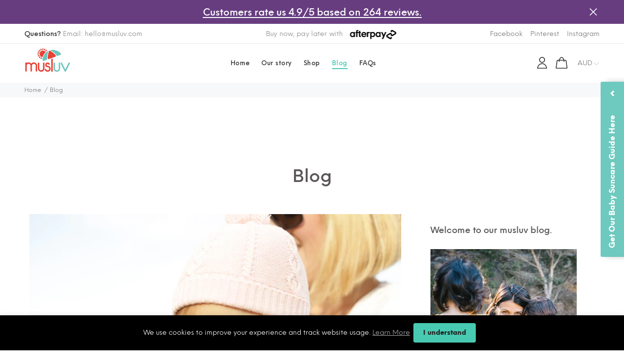

--- FILE ---
content_type: text/html; charset=utf-8
request_url: https://www.google.com/recaptcha/api2/anchor?ar=1&k=6LdV1_ojAAAAAA7bYcKokogoRoNfiXkZqWpYePDP&co=aHR0cHM6Ly9tdXNsdXYuY29tOjQ0Mw..&hl=en&v=N67nZn4AqZkNcbeMu4prBgzg&size=normal&anchor-ms=20000&execute-ms=30000&cb=cr5oe84zsl9r
body_size: 49300
content:
<!DOCTYPE HTML><html dir="ltr" lang="en"><head><meta http-equiv="Content-Type" content="text/html; charset=UTF-8">
<meta http-equiv="X-UA-Compatible" content="IE=edge">
<title>reCAPTCHA</title>
<style type="text/css">
/* cyrillic-ext */
@font-face {
  font-family: 'Roboto';
  font-style: normal;
  font-weight: 400;
  font-stretch: 100%;
  src: url(//fonts.gstatic.com/s/roboto/v48/KFO7CnqEu92Fr1ME7kSn66aGLdTylUAMa3GUBHMdazTgWw.woff2) format('woff2');
  unicode-range: U+0460-052F, U+1C80-1C8A, U+20B4, U+2DE0-2DFF, U+A640-A69F, U+FE2E-FE2F;
}
/* cyrillic */
@font-face {
  font-family: 'Roboto';
  font-style: normal;
  font-weight: 400;
  font-stretch: 100%;
  src: url(//fonts.gstatic.com/s/roboto/v48/KFO7CnqEu92Fr1ME7kSn66aGLdTylUAMa3iUBHMdazTgWw.woff2) format('woff2');
  unicode-range: U+0301, U+0400-045F, U+0490-0491, U+04B0-04B1, U+2116;
}
/* greek-ext */
@font-face {
  font-family: 'Roboto';
  font-style: normal;
  font-weight: 400;
  font-stretch: 100%;
  src: url(//fonts.gstatic.com/s/roboto/v48/KFO7CnqEu92Fr1ME7kSn66aGLdTylUAMa3CUBHMdazTgWw.woff2) format('woff2');
  unicode-range: U+1F00-1FFF;
}
/* greek */
@font-face {
  font-family: 'Roboto';
  font-style: normal;
  font-weight: 400;
  font-stretch: 100%;
  src: url(//fonts.gstatic.com/s/roboto/v48/KFO7CnqEu92Fr1ME7kSn66aGLdTylUAMa3-UBHMdazTgWw.woff2) format('woff2');
  unicode-range: U+0370-0377, U+037A-037F, U+0384-038A, U+038C, U+038E-03A1, U+03A3-03FF;
}
/* math */
@font-face {
  font-family: 'Roboto';
  font-style: normal;
  font-weight: 400;
  font-stretch: 100%;
  src: url(//fonts.gstatic.com/s/roboto/v48/KFO7CnqEu92Fr1ME7kSn66aGLdTylUAMawCUBHMdazTgWw.woff2) format('woff2');
  unicode-range: U+0302-0303, U+0305, U+0307-0308, U+0310, U+0312, U+0315, U+031A, U+0326-0327, U+032C, U+032F-0330, U+0332-0333, U+0338, U+033A, U+0346, U+034D, U+0391-03A1, U+03A3-03A9, U+03B1-03C9, U+03D1, U+03D5-03D6, U+03F0-03F1, U+03F4-03F5, U+2016-2017, U+2034-2038, U+203C, U+2040, U+2043, U+2047, U+2050, U+2057, U+205F, U+2070-2071, U+2074-208E, U+2090-209C, U+20D0-20DC, U+20E1, U+20E5-20EF, U+2100-2112, U+2114-2115, U+2117-2121, U+2123-214F, U+2190, U+2192, U+2194-21AE, U+21B0-21E5, U+21F1-21F2, U+21F4-2211, U+2213-2214, U+2216-22FF, U+2308-230B, U+2310, U+2319, U+231C-2321, U+2336-237A, U+237C, U+2395, U+239B-23B7, U+23D0, U+23DC-23E1, U+2474-2475, U+25AF, U+25B3, U+25B7, U+25BD, U+25C1, U+25CA, U+25CC, U+25FB, U+266D-266F, U+27C0-27FF, U+2900-2AFF, U+2B0E-2B11, U+2B30-2B4C, U+2BFE, U+3030, U+FF5B, U+FF5D, U+1D400-1D7FF, U+1EE00-1EEFF;
}
/* symbols */
@font-face {
  font-family: 'Roboto';
  font-style: normal;
  font-weight: 400;
  font-stretch: 100%;
  src: url(//fonts.gstatic.com/s/roboto/v48/KFO7CnqEu92Fr1ME7kSn66aGLdTylUAMaxKUBHMdazTgWw.woff2) format('woff2');
  unicode-range: U+0001-000C, U+000E-001F, U+007F-009F, U+20DD-20E0, U+20E2-20E4, U+2150-218F, U+2190, U+2192, U+2194-2199, U+21AF, U+21E6-21F0, U+21F3, U+2218-2219, U+2299, U+22C4-22C6, U+2300-243F, U+2440-244A, U+2460-24FF, U+25A0-27BF, U+2800-28FF, U+2921-2922, U+2981, U+29BF, U+29EB, U+2B00-2BFF, U+4DC0-4DFF, U+FFF9-FFFB, U+10140-1018E, U+10190-1019C, U+101A0, U+101D0-101FD, U+102E0-102FB, U+10E60-10E7E, U+1D2C0-1D2D3, U+1D2E0-1D37F, U+1F000-1F0FF, U+1F100-1F1AD, U+1F1E6-1F1FF, U+1F30D-1F30F, U+1F315, U+1F31C, U+1F31E, U+1F320-1F32C, U+1F336, U+1F378, U+1F37D, U+1F382, U+1F393-1F39F, U+1F3A7-1F3A8, U+1F3AC-1F3AF, U+1F3C2, U+1F3C4-1F3C6, U+1F3CA-1F3CE, U+1F3D4-1F3E0, U+1F3ED, U+1F3F1-1F3F3, U+1F3F5-1F3F7, U+1F408, U+1F415, U+1F41F, U+1F426, U+1F43F, U+1F441-1F442, U+1F444, U+1F446-1F449, U+1F44C-1F44E, U+1F453, U+1F46A, U+1F47D, U+1F4A3, U+1F4B0, U+1F4B3, U+1F4B9, U+1F4BB, U+1F4BF, U+1F4C8-1F4CB, U+1F4D6, U+1F4DA, U+1F4DF, U+1F4E3-1F4E6, U+1F4EA-1F4ED, U+1F4F7, U+1F4F9-1F4FB, U+1F4FD-1F4FE, U+1F503, U+1F507-1F50B, U+1F50D, U+1F512-1F513, U+1F53E-1F54A, U+1F54F-1F5FA, U+1F610, U+1F650-1F67F, U+1F687, U+1F68D, U+1F691, U+1F694, U+1F698, U+1F6AD, U+1F6B2, U+1F6B9-1F6BA, U+1F6BC, U+1F6C6-1F6CF, U+1F6D3-1F6D7, U+1F6E0-1F6EA, U+1F6F0-1F6F3, U+1F6F7-1F6FC, U+1F700-1F7FF, U+1F800-1F80B, U+1F810-1F847, U+1F850-1F859, U+1F860-1F887, U+1F890-1F8AD, U+1F8B0-1F8BB, U+1F8C0-1F8C1, U+1F900-1F90B, U+1F93B, U+1F946, U+1F984, U+1F996, U+1F9E9, U+1FA00-1FA6F, U+1FA70-1FA7C, U+1FA80-1FA89, U+1FA8F-1FAC6, U+1FACE-1FADC, U+1FADF-1FAE9, U+1FAF0-1FAF8, U+1FB00-1FBFF;
}
/* vietnamese */
@font-face {
  font-family: 'Roboto';
  font-style: normal;
  font-weight: 400;
  font-stretch: 100%;
  src: url(//fonts.gstatic.com/s/roboto/v48/KFO7CnqEu92Fr1ME7kSn66aGLdTylUAMa3OUBHMdazTgWw.woff2) format('woff2');
  unicode-range: U+0102-0103, U+0110-0111, U+0128-0129, U+0168-0169, U+01A0-01A1, U+01AF-01B0, U+0300-0301, U+0303-0304, U+0308-0309, U+0323, U+0329, U+1EA0-1EF9, U+20AB;
}
/* latin-ext */
@font-face {
  font-family: 'Roboto';
  font-style: normal;
  font-weight: 400;
  font-stretch: 100%;
  src: url(//fonts.gstatic.com/s/roboto/v48/KFO7CnqEu92Fr1ME7kSn66aGLdTylUAMa3KUBHMdazTgWw.woff2) format('woff2');
  unicode-range: U+0100-02BA, U+02BD-02C5, U+02C7-02CC, U+02CE-02D7, U+02DD-02FF, U+0304, U+0308, U+0329, U+1D00-1DBF, U+1E00-1E9F, U+1EF2-1EFF, U+2020, U+20A0-20AB, U+20AD-20C0, U+2113, U+2C60-2C7F, U+A720-A7FF;
}
/* latin */
@font-face {
  font-family: 'Roboto';
  font-style: normal;
  font-weight: 400;
  font-stretch: 100%;
  src: url(//fonts.gstatic.com/s/roboto/v48/KFO7CnqEu92Fr1ME7kSn66aGLdTylUAMa3yUBHMdazQ.woff2) format('woff2');
  unicode-range: U+0000-00FF, U+0131, U+0152-0153, U+02BB-02BC, U+02C6, U+02DA, U+02DC, U+0304, U+0308, U+0329, U+2000-206F, U+20AC, U+2122, U+2191, U+2193, U+2212, U+2215, U+FEFF, U+FFFD;
}
/* cyrillic-ext */
@font-face {
  font-family: 'Roboto';
  font-style: normal;
  font-weight: 500;
  font-stretch: 100%;
  src: url(//fonts.gstatic.com/s/roboto/v48/KFO7CnqEu92Fr1ME7kSn66aGLdTylUAMa3GUBHMdazTgWw.woff2) format('woff2');
  unicode-range: U+0460-052F, U+1C80-1C8A, U+20B4, U+2DE0-2DFF, U+A640-A69F, U+FE2E-FE2F;
}
/* cyrillic */
@font-face {
  font-family: 'Roboto';
  font-style: normal;
  font-weight: 500;
  font-stretch: 100%;
  src: url(//fonts.gstatic.com/s/roboto/v48/KFO7CnqEu92Fr1ME7kSn66aGLdTylUAMa3iUBHMdazTgWw.woff2) format('woff2');
  unicode-range: U+0301, U+0400-045F, U+0490-0491, U+04B0-04B1, U+2116;
}
/* greek-ext */
@font-face {
  font-family: 'Roboto';
  font-style: normal;
  font-weight: 500;
  font-stretch: 100%;
  src: url(//fonts.gstatic.com/s/roboto/v48/KFO7CnqEu92Fr1ME7kSn66aGLdTylUAMa3CUBHMdazTgWw.woff2) format('woff2');
  unicode-range: U+1F00-1FFF;
}
/* greek */
@font-face {
  font-family: 'Roboto';
  font-style: normal;
  font-weight: 500;
  font-stretch: 100%;
  src: url(//fonts.gstatic.com/s/roboto/v48/KFO7CnqEu92Fr1ME7kSn66aGLdTylUAMa3-UBHMdazTgWw.woff2) format('woff2');
  unicode-range: U+0370-0377, U+037A-037F, U+0384-038A, U+038C, U+038E-03A1, U+03A3-03FF;
}
/* math */
@font-face {
  font-family: 'Roboto';
  font-style: normal;
  font-weight: 500;
  font-stretch: 100%;
  src: url(//fonts.gstatic.com/s/roboto/v48/KFO7CnqEu92Fr1ME7kSn66aGLdTylUAMawCUBHMdazTgWw.woff2) format('woff2');
  unicode-range: U+0302-0303, U+0305, U+0307-0308, U+0310, U+0312, U+0315, U+031A, U+0326-0327, U+032C, U+032F-0330, U+0332-0333, U+0338, U+033A, U+0346, U+034D, U+0391-03A1, U+03A3-03A9, U+03B1-03C9, U+03D1, U+03D5-03D6, U+03F0-03F1, U+03F4-03F5, U+2016-2017, U+2034-2038, U+203C, U+2040, U+2043, U+2047, U+2050, U+2057, U+205F, U+2070-2071, U+2074-208E, U+2090-209C, U+20D0-20DC, U+20E1, U+20E5-20EF, U+2100-2112, U+2114-2115, U+2117-2121, U+2123-214F, U+2190, U+2192, U+2194-21AE, U+21B0-21E5, U+21F1-21F2, U+21F4-2211, U+2213-2214, U+2216-22FF, U+2308-230B, U+2310, U+2319, U+231C-2321, U+2336-237A, U+237C, U+2395, U+239B-23B7, U+23D0, U+23DC-23E1, U+2474-2475, U+25AF, U+25B3, U+25B7, U+25BD, U+25C1, U+25CA, U+25CC, U+25FB, U+266D-266F, U+27C0-27FF, U+2900-2AFF, U+2B0E-2B11, U+2B30-2B4C, U+2BFE, U+3030, U+FF5B, U+FF5D, U+1D400-1D7FF, U+1EE00-1EEFF;
}
/* symbols */
@font-face {
  font-family: 'Roboto';
  font-style: normal;
  font-weight: 500;
  font-stretch: 100%;
  src: url(//fonts.gstatic.com/s/roboto/v48/KFO7CnqEu92Fr1ME7kSn66aGLdTylUAMaxKUBHMdazTgWw.woff2) format('woff2');
  unicode-range: U+0001-000C, U+000E-001F, U+007F-009F, U+20DD-20E0, U+20E2-20E4, U+2150-218F, U+2190, U+2192, U+2194-2199, U+21AF, U+21E6-21F0, U+21F3, U+2218-2219, U+2299, U+22C4-22C6, U+2300-243F, U+2440-244A, U+2460-24FF, U+25A0-27BF, U+2800-28FF, U+2921-2922, U+2981, U+29BF, U+29EB, U+2B00-2BFF, U+4DC0-4DFF, U+FFF9-FFFB, U+10140-1018E, U+10190-1019C, U+101A0, U+101D0-101FD, U+102E0-102FB, U+10E60-10E7E, U+1D2C0-1D2D3, U+1D2E0-1D37F, U+1F000-1F0FF, U+1F100-1F1AD, U+1F1E6-1F1FF, U+1F30D-1F30F, U+1F315, U+1F31C, U+1F31E, U+1F320-1F32C, U+1F336, U+1F378, U+1F37D, U+1F382, U+1F393-1F39F, U+1F3A7-1F3A8, U+1F3AC-1F3AF, U+1F3C2, U+1F3C4-1F3C6, U+1F3CA-1F3CE, U+1F3D4-1F3E0, U+1F3ED, U+1F3F1-1F3F3, U+1F3F5-1F3F7, U+1F408, U+1F415, U+1F41F, U+1F426, U+1F43F, U+1F441-1F442, U+1F444, U+1F446-1F449, U+1F44C-1F44E, U+1F453, U+1F46A, U+1F47D, U+1F4A3, U+1F4B0, U+1F4B3, U+1F4B9, U+1F4BB, U+1F4BF, U+1F4C8-1F4CB, U+1F4D6, U+1F4DA, U+1F4DF, U+1F4E3-1F4E6, U+1F4EA-1F4ED, U+1F4F7, U+1F4F9-1F4FB, U+1F4FD-1F4FE, U+1F503, U+1F507-1F50B, U+1F50D, U+1F512-1F513, U+1F53E-1F54A, U+1F54F-1F5FA, U+1F610, U+1F650-1F67F, U+1F687, U+1F68D, U+1F691, U+1F694, U+1F698, U+1F6AD, U+1F6B2, U+1F6B9-1F6BA, U+1F6BC, U+1F6C6-1F6CF, U+1F6D3-1F6D7, U+1F6E0-1F6EA, U+1F6F0-1F6F3, U+1F6F7-1F6FC, U+1F700-1F7FF, U+1F800-1F80B, U+1F810-1F847, U+1F850-1F859, U+1F860-1F887, U+1F890-1F8AD, U+1F8B0-1F8BB, U+1F8C0-1F8C1, U+1F900-1F90B, U+1F93B, U+1F946, U+1F984, U+1F996, U+1F9E9, U+1FA00-1FA6F, U+1FA70-1FA7C, U+1FA80-1FA89, U+1FA8F-1FAC6, U+1FACE-1FADC, U+1FADF-1FAE9, U+1FAF0-1FAF8, U+1FB00-1FBFF;
}
/* vietnamese */
@font-face {
  font-family: 'Roboto';
  font-style: normal;
  font-weight: 500;
  font-stretch: 100%;
  src: url(//fonts.gstatic.com/s/roboto/v48/KFO7CnqEu92Fr1ME7kSn66aGLdTylUAMa3OUBHMdazTgWw.woff2) format('woff2');
  unicode-range: U+0102-0103, U+0110-0111, U+0128-0129, U+0168-0169, U+01A0-01A1, U+01AF-01B0, U+0300-0301, U+0303-0304, U+0308-0309, U+0323, U+0329, U+1EA0-1EF9, U+20AB;
}
/* latin-ext */
@font-face {
  font-family: 'Roboto';
  font-style: normal;
  font-weight: 500;
  font-stretch: 100%;
  src: url(//fonts.gstatic.com/s/roboto/v48/KFO7CnqEu92Fr1ME7kSn66aGLdTylUAMa3KUBHMdazTgWw.woff2) format('woff2');
  unicode-range: U+0100-02BA, U+02BD-02C5, U+02C7-02CC, U+02CE-02D7, U+02DD-02FF, U+0304, U+0308, U+0329, U+1D00-1DBF, U+1E00-1E9F, U+1EF2-1EFF, U+2020, U+20A0-20AB, U+20AD-20C0, U+2113, U+2C60-2C7F, U+A720-A7FF;
}
/* latin */
@font-face {
  font-family: 'Roboto';
  font-style: normal;
  font-weight: 500;
  font-stretch: 100%;
  src: url(//fonts.gstatic.com/s/roboto/v48/KFO7CnqEu92Fr1ME7kSn66aGLdTylUAMa3yUBHMdazQ.woff2) format('woff2');
  unicode-range: U+0000-00FF, U+0131, U+0152-0153, U+02BB-02BC, U+02C6, U+02DA, U+02DC, U+0304, U+0308, U+0329, U+2000-206F, U+20AC, U+2122, U+2191, U+2193, U+2212, U+2215, U+FEFF, U+FFFD;
}
/* cyrillic-ext */
@font-face {
  font-family: 'Roboto';
  font-style: normal;
  font-weight: 900;
  font-stretch: 100%;
  src: url(//fonts.gstatic.com/s/roboto/v48/KFO7CnqEu92Fr1ME7kSn66aGLdTylUAMa3GUBHMdazTgWw.woff2) format('woff2');
  unicode-range: U+0460-052F, U+1C80-1C8A, U+20B4, U+2DE0-2DFF, U+A640-A69F, U+FE2E-FE2F;
}
/* cyrillic */
@font-face {
  font-family: 'Roboto';
  font-style: normal;
  font-weight: 900;
  font-stretch: 100%;
  src: url(//fonts.gstatic.com/s/roboto/v48/KFO7CnqEu92Fr1ME7kSn66aGLdTylUAMa3iUBHMdazTgWw.woff2) format('woff2');
  unicode-range: U+0301, U+0400-045F, U+0490-0491, U+04B0-04B1, U+2116;
}
/* greek-ext */
@font-face {
  font-family: 'Roboto';
  font-style: normal;
  font-weight: 900;
  font-stretch: 100%;
  src: url(//fonts.gstatic.com/s/roboto/v48/KFO7CnqEu92Fr1ME7kSn66aGLdTylUAMa3CUBHMdazTgWw.woff2) format('woff2');
  unicode-range: U+1F00-1FFF;
}
/* greek */
@font-face {
  font-family: 'Roboto';
  font-style: normal;
  font-weight: 900;
  font-stretch: 100%;
  src: url(//fonts.gstatic.com/s/roboto/v48/KFO7CnqEu92Fr1ME7kSn66aGLdTylUAMa3-UBHMdazTgWw.woff2) format('woff2');
  unicode-range: U+0370-0377, U+037A-037F, U+0384-038A, U+038C, U+038E-03A1, U+03A3-03FF;
}
/* math */
@font-face {
  font-family: 'Roboto';
  font-style: normal;
  font-weight: 900;
  font-stretch: 100%;
  src: url(//fonts.gstatic.com/s/roboto/v48/KFO7CnqEu92Fr1ME7kSn66aGLdTylUAMawCUBHMdazTgWw.woff2) format('woff2');
  unicode-range: U+0302-0303, U+0305, U+0307-0308, U+0310, U+0312, U+0315, U+031A, U+0326-0327, U+032C, U+032F-0330, U+0332-0333, U+0338, U+033A, U+0346, U+034D, U+0391-03A1, U+03A3-03A9, U+03B1-03C9, U+03D1, U+03D5-03D6, U+03F0-03F1, U+03F4-03F5, U+2016-2017, U+2034-2038, U+203C, U+2040, U+2043, U+2047, U+2050, U+2057, U+205F, U+2070-2071, U+2074-208E, U+2090-209C, U+20D0-20DC, U+20E1, U+20E5-20EF, U+2100-2112, U+2114-2115, U+2117-2121, U+2123-214F, U+2190, U+2192, U+2194-21AE, U+21B0-21E5, U+21F1-21F2, U+21F4-2211, U+2213-2214, U+2216-22FF, U+2308-230B, U+2310, U+2319, U+231C-2321, U+2336-237A, U+237C, U+2395, U+239B-23B7, U+23D0, U+23DC-23E1, U+2474-2475, U+25AF, U+25B3, U+25B7, U+25BD, U+25C1, U+25CA, U+25CC, U+25FB, U+266D-266F, U+27C0-27FF, U+2900-2AFF, U+2B0E-2B11, U+2B30-2B4C, U+2BFE, U+3030, U+FF5B, U+FF5D, U+1D400-1D7FF, U+1EE00-1EEFF;
}
/* symbols */
@font-face {
  font-family: 'Roboto';
  font-style: normal;
  font-weight: 900;
  font-stretch: 100%;
  src: url(//fonts.gstatic.com/s/roboto/v48/KFO7CnqEu92Fr1ME7kSn66aGLdTylUAMaxKUBHMdazTgWw.woff2) format('woff2');
  unicode-range: U+0001-000C, U+000E-001F, U+007F-009F, U+20DD-20E0, U+20E2-20E4, U+2150-218F, U+2190, U+2192, U+2194-2199, U+21AF, U+21E6-21F0, U+21F3, U+2218-2219, U+2299, U+22C4-22C6, U+2300-243F, U+2440-244A, U+2460-24FF, U+25A0-27BF, U+2800-28FF, U+2921-2922, U+2981, U+29BF, U+29EB, U+2B00-2BFF, U+4DC0-4DFF, U+FFF9-FFFB, U+10140-1018E, U+10190-1019C, U+101A0, U+101D0-101FD, U+102E0-102FB, U+10E60-10E7E, U+1D2C0-1D2D3, U+1D2E0-1D37F, U+1F000-1F0FF, U+1F100-1F1AD, U+1F1E6-1F1FF, U+1F30D-1F30F, U+1F315, U+1F31C, U+1F31E, U+1F320-1F32C, U+1F336, U+1F378, U+1F37D, U+1F382, U+1F393-1F39F, U+1F3A7-1F3A8, U+1F3AC-1F3AF, U+1F3C2, U+1F3C4-1F3C6, U+1F3CA-1F3CE, U+1F3D4-1F3E0, U+1F3ED, U+1F3F1-1F3F3, U+1F3F5-1F3F7, U+1F408, U+1F415, U+1F41F, U+1F426, U+1F43F, U+1F441-1F442, U+1F444, U+1F446-1F449, U+1F44C-1F44E, U+1F453, U+1F46A, U+1F47D, U+1F4A3, U+1F4B0, U+1F4B3, U+1F4B9, U+1F4BB, U+1F4BF, U+1F4C8-1F4CB, U+1F4D6, U+1F4DA, U+1F4DF, U+1F4E3-1F4E6, U+1F4EA-1F4ED, U+1F4F7, U+1F4F9-1F4FB, U+1F4FD-1F4FE, U+1F503, U+1F507-1F50B, U+1F50D, U+1F512-1F513, U+1F53E-1F54A, U+1F54F-1F5FA, U+1F610, U+1F650-1F67F, U+1F687, U+1F68D, U+1F691, U+1F694, U+1F698, U+1F6AD, U+1F6B2, U+1F6B9-1F6BA, U+1F6BC, U+1F6C6-1F6CF, U+1F6D3-1F6D7, U+1F6E0-1F6EA, U+1F6F0-1F6F3, U+1F6F7-1F6FC, U+1F700-1F7FF, U+1F800-1F80B, U+1F810-1F847, U+1F850-1F859, U+1F860-1F887, U+1F890-1F8AD, U+1F8B0-1F8BB, U+1F8C0-1F8C1, U+1F900-1F90B, U+1F93B, U+1F946, U+1F984, U+1F996, U+1F9E9, U+1FA00-1FA6F, U+1FA70-1FA7C, U+1FA80-1FA89, U+1FA8F-1FAC6, U+1FACE-1FADC, U+1FADF-1FAE9, U+1FAF0-1FAF8, U+1FB00-1FBFF;
}
/* vietnamese */
@font-face {
  font-family: 'Roboto';
  font-style: normal;
  font-weight: 900;
  font-stretch: 100%;
  src: url(//fonts.gstatic.com/s/roboto/v48/KFO7CnqEu92Fr1ME7kSn66aGLdTylUAMa3OUBHMdazTgWw.woff2) format('woff2');
  unicode-range: U+0102-0103, U+0110-0111, U+0128-0129, U+0168-0169, U+01A0-01A1, U+01AF-01B0, U+0300-0301, U+0303-0304, U+0308-0309, U+0323, U+0329, U+1EA0-1EF9, U+20AB;
}
/* latin-ext */
@font-face {
  font-family: 'Roboto';
  font-style: normal;
  font-weight: 900;
  font-stretch: 100%;
  src: url(//fonts.gstatic.com/s/roboto/v48/KFO7CnqEu92Fr1ME7kSn66aGLdTylUAMa3KUBHMdazTgWw.woff2) format('woff2');
  unicode-range: U+0100-02BA, U+02BD-02C5, U+02C7-02CC, U+02CE-02D7, U+02DD-02FF, U+0304, U+0308, U+0329, U+1D00-1DBF, U+1E00-1E9F, U+1EF2-1EFF, U+2020, U+20A0-20AB, U+20AD-20C0, U+2113, U+2C60-2C7F, U+A720-A7FF;
}
/* latin */
@font-face {
  font-family: 'Roboto';
  font-style: normal;
  font-weight: 900;
  font-stretch: 100%;
  src: url(//fonts.gstatic.com/s/roboto/v48/KFO7CnqEu92Fr1ME7kSn66aGLdTylUAMa3yUBHMdazQ.woff2) format('woff2');
  unicode-range: U+0000-00FF, U+0131, U+0152-0153, U+02BB-02BC, U+02C6, U+02DA, U+02DC, U+0304, U+0308, U+0329, U+2000-206F, U+20AC, U+2122, U+2191, U+2193, U+2212, U+2215, U+FEFF, U+FFFD;
}

</style>
<link rel="stylesheet" type="text/css" href="https://www.gstatic.com/recaptcha/releases/N67nZn4AqZkNcbeMu4prBgzg/styles__ltr.css">
<script nonce="AXUfxxOPilS2ouVedBVVxg" type="text/javascript">window['__recaptcha_api'] = 'https://www.google.com/recaptcha/api2/';</script>
<script type="text/javascript" src="https://www.gstatic.com/recaptcha/releases/N67nZn4AqZkNcbeMu4prBgzg/recaptcha__en.js" nonce="AXUfxxOPilS2ouVedBVVxg">
      
    </script></head>
<body><div id="rc-anchor-alert" class="rc-anchor-alert"></div>
<input type="hidden" id="recaptcha-token" value="[base64]">
<script type="text/javascript" nonce="AXUfxxOPilS2ouVedBVVxg">
      recaptcha.anchor.Main.init("[\x22ainput\x22,[\x22bgdata\x22,\x22\x22,\[base64]/[base64]/[base64]/ZyhXLGgpOnEoW04sMjEsbF0sVywwKSxoKSxmYWxzZSxmYWxzZSl9Y2F0Y2goayl7RygzNTgsVyk/[base64]/[base64]/[base64]/[base64]/[base64]/[base64]/[base64]/bmV3IEJbT10oRFswXSk6dz09Mj9uZXcgQltPXShEWzBdLERbMV0pOnc9PTM/bmV3IEJbT10oRFswXSxEWzFdLERbMl0pOnc9PTQ/[base64]/[base64]/[base64]/[base64]/[base64]\\u003d\x22,\[base64]\x22,\x22w4QCw5wNwoBzwpYoYlZSAFJ1TsKvw5/[base64]/DtcKRwox5LMOTTF7DjiYCwpBiw5pBBUgswqrDkMOGw4IgDEVLDjHCrMKqNcK7YcO9w7ZlETcfwoIvw4zCjksXw7rDs8K2CcOGEcKGDcKtXFDCkWpyU0vDssK0wr1mJsO/w6DDkcK/cH3CpgzDl8OKN8KjwpAFwpLCrMODwo/DosKRZcORw6TCr3EXY8Orwp/Ck8OpCE/DnHU3A8OKHVZ0w4DDscO0Q1LDgXQ5X8OGwoltbEJ9ZAjDrMKqw7FVZ8OjMXPCuTDDpcKdw6BDwpIgwqnDsUrDpUUNwqfCusKOwqRXAsKxacO1EQjCgsKFMFg9wqdGH34jQkbCr8KlwqUrakxUNcKAwrXCgGvDlMKew61dw71YwqTDrcKcHkkTScOzKDTCii/DksOYw6hGOlrCosKDR1LDpsKxw64aw6ttwotqBG3DvsO8HsKNV8KCf25Xwo7DhEh3Fz/[base64]/CqMK6w4hiIsOXwrI4w4Ayw7DDgMOcIlRhwpnCn0A1Q8KMF8KsDMODwpnDlHZaS8K2wozCmcOcORZfw7LDucO0wqsYU8O3w6TCmAAwU1bDnhDDisOpw7Zsw5fClsKSwoTCjS7DhHPCjTjDlMOrwoJjw59GRMK+wr1CZA0KYMOgeEpVDMKCwrRkw4/DvxPDj33DuGLDjcO7w4jChmjDl8KQwqvDpFDDmcOGwo/CrgsCw6MTwrJnw4McU3cLMMKbw50IwrDDosOYwp3DgMKCRDLCq8KbaCEGRsKBSsOwCMKSw6lxOMKzwr4KIRHDo8KgwrLDhEF2wpPDsynDsjTClQAhDlRBwofCmnPCpsKnc8OrwqQzE8KHN8OQw4DCtm9IYFEbHMKVw4gDwpdNwpUKw4/DhjvDosOHw4YUw7zCph0qw5kSWsOZOmPDssK4w7HDqzvDh8KXwpDCjzcqwqtPwqg/woIkw4Y3JsODOmvDvlzCqsOrIXHDqsKwwqnCpsKoCg9Ow5vDpBZKdDbDnGDDv3g+wp1PwqbCj8O2IR1DwpwHTsKgGhnDhydce8KZw7XDlCXCi8KBwpYZdyLCr3pVGnXDtXIGw4fCv0Nrw5TCl8KBB2/Dn8OMw6DDuRh5WDkgw75XLDnCuks6w47DtcKswobDkjbCpMOcKUTCk1LCl31+EyIYw5VVHMOvK8OBw7nDkwTCgnTCjFAhbWRIw6YmB8KJw7pvw50kHlUcOMKNfX7CksKSRGMMw5bDrTrCpRDDmz7DkxlyGV9ew4hGw7/Cm03CqGXCqcOwwqEXw47Cukg1Sz1UwpLDuCEDNyNNOAjDj8O3w480w68Iw48/b8KQCMKXwp0zwqANU1/DmMO2w7V2w63Cmz0AwqwjdMOrw7nDrMKLa8KZKljDvcKjw5TDv2BPdXMUwox+SsK3A8KgAwfCnMOow6vDnMOxP8ORFnMeRmFmwofCnTM+w6rDh2fCsHgbwqPCvcOlw5/DmhHDj8K3OWMjPcKQw4zDg3R4wqfDl8O6woPDnsKJPAnCoF5CEyNKXBzDoF/[base64]/[base64]/wqTCp8O/bQh4w7PCjcORUcOrw4fDuFXCr3XCkMK1w7vDicKdKkrDtmLDn3HDq8KgEcOxeRlAPx9KwoLCrzkYw6jDocOSY8OPw4/Ds1VSw61WasKKwpQrFAlmPALCpCfCm2JLZMOOw6t2Y8O4wphqdg3CkikhwpbDpMOMBMK9SMOTCcKzwp/Ci8KNw5lPwrpsQcKsRmLDnVw3wqzDiBnDlyc0w6gsGsOLwrFsw5nDtsO7w6R/awUEwp3CtsOFcVzDk8KWTcKpw7Igw4I4JsOoOMODBsKAw6EYfMOPKB/Dl34mG1d4w7/[base64]/DuhXCnT7DqhXDs0AVwoREw5nCpsO5w50Iw7YyHcKbVD1+w5fDssOrw7PDuzFpw5xDw5HDtcOpw4JyN1DCs8KLUcOdw546w7DDkcKnFsOsLnV9w7gYI1M1w6nDvk3DsgnCjcK2wrYRDH/Dj8OCCcK7wp9oKVTDg8KcBMKsw6bCusO0fMKGLjwXfMOHKzNTwpDCoMKSM8OQw6UHBsKzHVV6TV5YwqtHY8K9wqXCk0TCgwDDiFUew7TCo8OHwrPClMOaQcKufRMawr00w4MbRcKxw7ZEexo1w4IAZXNCbcODw4/CqMKyRMO2wrHCsQHDtDfDoxDCmD0TXcKAw5lmwpFVwqtZwrZYwrnDoBDDlF0sYDkfET3DnsOuHMOpO0LDusKlw75SfgF/TMKgwqVCMCcUwqFwZsKywq0CWT7CtHjDrsKvw75VFsKnKsOKw4HCscKewrhjNcKkVcOoeMOJw5IyZ8O+FCwLEMKAEhHCk8Omw7MBKsOrJ3vDhsKBwoDDpcKCwrt7Im94CQ42woHCunZjw7UeRnjDsj/DjMKIMcOfw5zDhgpZZGLCjmXDknzDlcORCsKTw6PDvxjCmS/DvcOxSn8jLsOxd8KidlEgEgNdwoXDvVoKw4rDpcKYwp0ewqXClcKPw7Q/[base64]/Cs0Vrwq5Tdglyw6vCqsORw5PDicKWQ3fDqUZJwrB/w6JvU8KfCFnDmXgWRMOwKMKcw5jDvMKrEFVkIMORFER8w4/[base64]/RCNiEsK8bxnCtR3DkcKTbsOYwqfDrcK/Hi8zw5zDp8OTwo9dw6DDuBbCiMOGwonDrsKXw5HCrcOUwp0tNXsaJFrCrDIww5ojw415Tn4FNwPDt8Ozw6vCk2DCm8OdNyjCuxbCpMK/LsKRPlrCjcONNMKBw7gHInRVIcKVwqJfw5LCrB1WwqrCvcK/[base64]/ChVN9MMOAw6ktScKow506dDxVwpUhw7vDsmZeSsOMw57DgMOhJMKMw7B8wotMw74jw7VweQswwqXCksOvWxHCizsudsORCsKvBsKmw7IUNx3DgcONw7TCg8K7w7jClxPCnhHDjS3DlGHCuhjCrcOfwqXDlH7DnEt8asKJwoLCvR3Cs2vDkGoTw6wdwp/DtsK0w47CsCEoTMKxw4PDpcKHJMKIwqXDvsOXw4LCmQgOw6xpwoAww6ADwqLDsTtiw4EoNXDDi8OVJ2nDh1jDtcOOJcOPw5F/wo4wAcOGwrnDoMOKD2TCljgRHyDCkwtcwqRjw4PDknMBLX/ChRkyA8KtEE9hw4IOKBtYwoTDocKLKWBkwoF0wolPw4IuNcOLXsOBw7zCqMOdwqzCscORw5Rlwq3DvQtjwrfDkATDpMK6fgbCm3DDqcOKKMO3Ji4GwpYFw7NTOUHCpihCw5s+w4lrDl4obMObKMKVTMKRNMKgw6lVw6/DjsOGVnvDkBBCw4xSLMKpw6PCh1hpUTLDtCPDgB9Lwq/[base64]/Cv0LDq13DpgLDmUzCiwTDqcK7csKZZDgHwpALBRVWw40qw7lVDsKBbhQvdGthIjcvwp7ConbDtSbDgcKBwqItw7l7w6nCn8KAwppCRsKQw5zDo8OsAHnCiELDhMOowps6wpNTw4EPKjnCs3Z7wroLbUTDr8O/WMOtBX/CrFpvDcOqwodmclsvQMOuw4zCongUwoTDoMObw43CmcOIQFhiYsOPwpHCoMOYAyfCkcOAw4HCogXCncOOwpTCvsKqwpJLATDCssK7bsOZU3jCh8KDwpzDjB8/wp7Dg0oow53Cnl0Bw5jCpcKnwqkvw5k6wq7DjMOcW8OhwobCqQhnw45owodfw4XDq8KNw5AXwrwpFMOIAg7DhgfDssOow7MRw7Y+w4Blw5IrXVtTL8KTRcKewqUIGHjDhRfCgcOVQ3UaNsKQJitgw78cwqbDpMOgw6fDjsKzEsKBKcOSSXXCmsKzLcKqwq/Ci8OyVcOSwoPCtXPDlV7DpQjCuxwbJcOsIcOaeT7CgsKCIF5aw4XCuj/DjEIJwoLCvMK/w6wlw7fCmMOAF8KYFMKNLsKcwpc0OzzChXxDWirDp8OkUjUABsKRwqsOwoo3bcO/w4INw51NwqJRecK4P8Omw5M4VSROw4h2wpPCncO2ZcOhRUXCtsOsw7tXw6LDj8KrXsOTw5HDi8Orwps8w5LCkMO+B0vDknwdwq7DusOGdU5wacOgLx3DqcKmwohdw6nDjsO/wpcWwqbDmGpKw7NMwqogwpM6cTzCi03Cs3vCkBbCg8KFcVTCpxJUWsOYDzXDhMOKw5tLXDNnY1UGI8Kbw67Cr8KhO2rDs2MaPnVBTWDCin5OUCJnYTILTcKSBkLDtMOiE8Kpwq/Dm8KDfXh9QDbCl8KaYMKlw7TDiljDv03DoMKPwoTChANJAsKGworCkyTChkvCu8Kzwp7DnMOfb1YoOXHDsWgefiJ4LsOlwrDCrldLbhViSCDCgcKJTsOpPsOXCsKiPcODwppHOCnDoMO8UmDDoMOIw4BXOMObw499wr/Ck1p5wrPDqk0PLcO1NMO9Q8OISX/DryLDij16w7LDlC/CqwZyHFbDrcKjLMODWwHDsWdnPMOFwp91DhjCszB2w6xnw4jCuMOawptUaGTCoT/CogsHw5rCkiAmwrHDnU5lwoHCiRxEwpXCiTUow7ERw4Udwo8tw79Pw50EKcKGwpLDoG7ChsOhG8KoUMKYwoTCrSF1Ew0iRcK5w4bCucKLGsKqwqg6wpYVACp/wq/CnXAdw5nCkyJkw5/[base64]/DcO/bzEswpMEDx9pwqDCuAnDgMOBw50LNcOaA8O9EMKUw48GKMKBw5vDjsO4RsKgw6PDhMO/[base64]/[base64]/[base64]/[base64]/[base64]/DvknCicKOwowkw69aIsOGw5IIbXYedxFdwo4eXgjCllwWw4nDhsKlfU4PQMKYKcKuTQh/w67CjQ51VjVOAMOPwpXDrRN6woIkw5JdNnLDhljCn8KRE8KgwrrDn8KEwpHDn8OeawTCuMKyEDLDh8OCw7RywpbDlMOgwqx+QMO+wptvwo0wwo/[base64]/CocKCwpoqdxp/w4BOIsObw7nCkMOeL1UowrItZ8O3woVfLApjw4RMR0rDrsKnaEvDtk4sb8O7wpzCr8Ktw63Do8Kkw4F6w5fCksK9wrx6wojDucOAwoDCpMO2dSg/w6DCoMODw4XDmwwROhtMw77DhMKQOE7DrVnDlMOlST3CgcOSfsK/[base64]/[base64]/[base64]/DpEAXVcOhfcOYwpzCoxfCjsK8RcOCw4jDgy9bPhbChSvCusKEwrtywoPCicO2wp7CoT7CnMKsw4LCqxgHwqnCuQfDp8K/AwU5GBjDi8OoRHrDgMKFwqVzw4HCiH1Xw49cw6fDjz/CgsOFwr/[base64]/CuRfDkm/DpmnCjXQARgIDLTzDrsO4Z2g3wrbClsKnwr9jOsOTwqpbbgfCoUsOw4rCgsOpw5TDs0pFTQ7ClG9Vw60PE8OswqzClg3DvsKIw7AJwpQpw7stw7gdwrDDoMOTw7vCoMOOA8Kdw4ppw6PDqScMU8KgBcKpw5bDrcKjw4PDssK9YsOdw57DsTNqwpNfwpB3JxDCrm/Dghg/YXdVwohEJcOobsKqw5VPUcK/dcKOOTQpw4/DtcOYw5rDj1XDukvDlGsAw6lewoEVwqvCjzEmw4fCmAwCMcKbwqU2wqzCqsKcwpw4wqcKGMKGQmHDv2hUH8KEDT0+wqHCmMOgYsKMPn0hw69TZ8KOM8Klw5Rtw5rDrMOnDiMWw7FlwpfCsgHDhMOyesO0QDHDkMO1wp0Nw7odw6/[base64]/DlzVPcmcRGnXDr8KSCsKDw7p5B8O1RMOHezJVJsO4BTM+wrYyw7YlZcK4dcO/w7zCrXrCoSMiAsK0wpHDsBkkWMKBE8OQVlE/w73DucOcFl3Dl8K8w5U2fCrDmcKUw5l4TsKuQlPDhEBZwqdewrjCncOzc8O/w7HCpMKIwpnClm1vw5LCssKXEirDpcOnw4JgA8KfGDsyCcK+esOfw6HDm2stOMOnKsOYw7PCmwfCrsOCZcOBABzCicK+JMOHwpEHAxlFY8K7H8KEw6PCtcKFw64wesKsX8O8w4pzw77DmcKwFmDDtTMBw5VfM00sw7nDlgbCv8O/YlxuwpA9N1HDmMO8woHCrcONwobCocKzwpbDnyA/wobCrVbDocKNwqcZHAnDpMKfwo7DuMO7wr1awrrDmzkAa0vDoz3Cn0kBTHzDkwUdwpHChyQJEcOHN2VtVsKGwp3CjMOiw5/DgmcfW8KhB8KYMsOFw4EBdcKfHMKXwqHDkEjCi8KWwoh+wrfClz87IiDClMOdwqVeH0ELwoJ/wrcPXcKOw73Cn11Pw7QcLFHDr8Kow4kSw63CmMOCHsKDARMZN2FDDcOcwr/CtsOrchljw6ZBw7jDhcOEw6oAw5DDnhgmw7PClzrCpkrCt8KSwqwwwqLCs8O/wplbwpjDr8O0wqvDu8OwScOkMX/Ds1N2wp/CsMK2wrRPwofDrcOew7olPD7DhMORw5QVwosiwpPCri9Gw7s8wrLDrkJ/[base64]/DsMKaEcO4wqHDp1/ChsO+w6LDkRXDoGfCvMO9EMKyw6kxURV+woAKIUYCwpDCksOKw7nDmMK3wp7Du8Kowop9R8Kgw6rCp8O7w64/bzHDulksBHc8w4F2w6JBwqrDt3TDmXwXPhfDmsObc0jCkDHDjcKaF1/Ct8OAw7LCu8KMe1xWDF12BsK3w5IJCD/Ct351w6fDpUZKw6tywp7DhsOWCsOVw6jCuMKALHTCrMOnIsKMwpldwrXCn8KoKnjCgU04w4PDrWQDSMKBYV11w4TCu8O7w4/[base64]/[base64]/[base64]/SQnCpzk/IGV/wpfDlcOmKsK/PMKPcTrDtsKtw6APSsKGCmcxfcKAVcKlaC/Cm0jDrsOrworDj8OdXcOUwozDnMOrw6zCnWIow7gOw7wSZy01fB9ewrzDgGHDjkbCjFHDgB/DqDrDqSfDtsKNw7k7MBXCr1ZcW8OIwqdBw5HDrsKbwpchw6MkJ8OfHMKWwpFvP8K0wpbCk8K2w6tHw796w6Q8woASN8OwwppMAjTCqVIWw4TDsAnCjsOawqMPPHXCiTlGwplEwrw0C8ONYsOIwq44w5R6w6BVwpxuW0vDjiTCvDHDqVx8w4nDr8KxaMOww6jDt8K/wpbDscKTwo7Di8K3w63DvMOGV0FYaW5dwoHCkghLfsKcesOCLcKewpMzw7zDvHNfwp9RwrNPwoozV3gIwotRd0gZIsK3HcO6FEslw4/DkMOWw4HCtRgrIsOfRDHCr8OGI8KoVV3ChsOywp0LNsOhQ8Kuw7AGQ8OLdMKOw6wxwo5PwpvDu8OdwrTCth/DtsKvw5tSJcK0P8KHf8KAQ3/ChsO7TxdIaQkDw79GwrbDlcOkwo8cw4bCiiUqw6jCp8OnwobDkMO+w6fCssKGBMKoN8KdSGc8csOfEMKbDcK7w4ohwrEjcSEzecKZw5Y2eMOew67DpcOhw54CJ2vCnMOFE8OOwqHDsH7ChCsJwpNlwp9vwrYcLsOTRsOtw7gCaFnDhU/CplzCu8OsdBNAQWw/w7nCth5UdMOaw4N4wqAxw4zDiR7DkcOiDcKpScKQLsOvwqk+wpopfHk8OkBow4Myw5U3w4YTUzfDjsKuTcOHw5d5wovCjsOlwrfCtH0Vwp/Cg8Kze8KbwoHCv8K6AHXCkgDDt8Kcw6TDq8KOSMO9JAzChMKOwoHDhArCs8OhESHClsOEVFYpw7c5w6nDlTDDjmjDisOuw6kfB3/CrHzDtsKvRsO0T8ONYcKBfTLDqV92wrpxMcObPDZgYy5hwo7DgcKeFEPDkMK9w5PDksOXaFo1Q2nDh8OsXcOUWAsbGGdowp7CmjRww7LDuMO4FhIRw4rCt8Owwrtpwolaw7nCoEkxw5xTNSR4w6/[base64]/[base64]/Do8OfwoZsw7rCj8OkwpJOwqhjwrwzw4gLw4HCk8KrNi/[base64]/Dt8OXw4gfTx14w5DDrF/[base64]/DixJpWcOGw5bCr1JzbcODwqpkBcO0ejrChsKGIsKZRsOOFQbCgMKjSsK8G2BRV2vDmMKKBcKzwrtMJ2pCw4oFWcKHw6DDncOrOMKbwp5dbA/[base64]/Dr0nCiTZEADbDisKybcOEwpHDkcKrw7PCmsKsw6DCrCRDwqtZB8K3asOaw7TChnk7wq4jTcO0H8O3w4jDoMO2wrxBH8Krw5EQZ8KCNAt8w6DCnMOkwqnDtjQ5U3NcFsO1wo3DriQYw58oT8OQwolFbsKKw5/DnUhJwq8dwoFhwqI5wpHCtmPDksKjHCvCglzDk8O1F0DDs8KWZzXCnMOAQVoGw7HCvlfDhcOwc8OBWRHCmsOUw5LDjsK5w5/DiV4YKVh4aMKELX1EwpNiesO3wr1gGHdhwprDvR4IPyF2w6jDmMOiFsOgw5gSw5Nvw78awrzDny45JjZdDB5cO0PDvsOHRCtTA1HDoW/DkB3Dk8OUJ1tRCkk1R8Kcwp7DpnoXZS02w7HDo8O7NMOMwqMoKMOqYEA5GgzCh8OkU2vCkhM/FMKuw5fCrcO2MMK5BMOMcAzDrMOEwqnCgD7DsFRwRMK+wofDsMOZw6MDw6Qaw4bDhGHDkjVLKMOnwqvCtsKCDDpxK8Kww4t1woDDu0zDpcKFeEcew7oMwrZ+b8KfUAw+SsOIdsOvw5/CtR1wwrN4wq/Dr0ECwqQLw6TDocO3U8Kfw6rDjAlqw6ltFTclw7fDhcKpw6fDssK/RlPDqEvCgsKCeiIcKWLDhcKmf8O9exg3IghqSmbDoMO0RWYTJnxOworDnj7DmsKrw5xvw6DCn35nwoM+wp8vQnzDqsK7L8ORwoDCgMOGVcOzVMOMEkx5FwFOIhdVwp7ClmnCvVgAfC3DpMKje2vCt8KcJkvCrRkuZsKbUy3DrcK/[base64]/w6M/wq7DkcOUwrxMNDPDuMOZwpLCvDBUw7vCtMOVBsObw4DDrCPCkcODwpjCt8OmwpLDncORw6jDq1fDosOZw5lCXi13w6XCscOlw4bDtzFlZjvCmCVKS8Knc8O/w5rDvsOwwqZJwpoRPcOWL3DCjS3DlXbCvcKhAsO5w4dROMODaMOAwqLDrMOvJsOHGMKbw5zChxktFsKsMCvCqmbCrErCnx13w5VLRwnDjMOdwr/CvsK1ecOdW8Kbb8KRPcKZPDsEw5MtXhR6woXCoMOVDjDDrcK/VsOwwokmwqAeecOLwo7DjsKSCcOtKAbDvMKVIw9tb2/Cv1ZWw51EwrnDpMK2fcKDTMKbwplOwqA3CFVoNj7DvMOFwrXCtsKnZWJPBMOfHC1Rw55WLyhmXcKUasOxDDTCuSDCjCdMwonCmErDm13Clm92w6F9cDIGI8KUfsKIOxF3ITNdM8OpwpbDljvDqMOrwpPDllbCi8Orwo0uJ1bCoMO+JMKjbk5bwop7wq/CtMKvwpTClMKcw5Z/dsOIw5dPecK/P3Y1RlDDtFfCjhvCtMKnworCt8Oiwr/Dj1poCsOffxnDocKYwrVGA0vDjAbCoHPDhMOJwoDCrsKuwq16OBHDrzfCm2Y6KcKJwqPCtRvCokvDrGhvM8K2wpQDJztUHMK3wpsiw4PCrsOTw6hGwrjDjAczwqDCpxnCmMKuwq11TkLCoibDvnjCuB/Cv8O4woINwrfCj2RbEcK6cljDtxRyBVrCvSvDvcOLw6fCuMOHwpnDrBXDgngzXMKiwq7Cs8OwbsK0w4txwpDDj8KcwqkTwrE4w6teAMOswr9tWsOYwrAew7ksZ8KBw5ZCw67Dsk91wq3DuMKjc1rCvT5saBTCjsK2PsOxw6XCn8Kbwok/[base64]/wrVnw6bDoVXDu8KswrdLw7RPwrJjwrguWA7ChsK5wp4JCsKnTcOIw5teUilwNgYhPcKDw6EWw4XDmUg+wqnDmUo3c8KmBcKPS8KBcsKdw4pKG8Oewpkfwp3DizVDwqIOKMK4wocMCWR/[base64]/Ds8KlMsOqw4BtKXDCoTxVWWjDnsKNw4jCvSvCsT3DnXjDvcOAPzIrW8KAd3xpwo8ow6DCncOsGMOAPMKPeAlowoTCmy8GHcKcw7nCtsKnKMOKw5bClsOaGmgMI8OLFMOfwqfCokTDlMKvbV/[base64]/DrMOWN8OpMzIiw5/DvXzDnzvDqStQw4Z7DcO1wr3DshBGwolEwoIqRMOwwroSOSLDrBHDvcK5wqh0B8K/w65Zw4FIwqV5w7duwrI6wpvDjsKOC3/DiHd1wqZrwqfDrQHCjllSw5oZwoVBw5U9w5/DkCcgNsKPWMOww5DCoMOqw656wpbDusOywq3DpXcww6Yzw6HDqgPDpHLDjVDCmX7CjsOPw6TDnMOdGmdGwrE+w7/Dg1TClMKDwrDDiDgALUXDucK8RmlcB8KCZx0TwobDpmHDj8KJCVfCl8OjM8Ofwo/Cv8OJw7LDvsK0wp/Ci0xkwoUvMsKow4grwpZ7wofDoCrDgMOEey/CqcOLflDDqsOiSFFyJsOXT8KSwq/Co8OSw7XDgUsZL0jDj8Khwr1kwo3Dn3vCusOhw4/Dm8KuwqYIw4nCvcKkQyLDvz5yNWXDuhxTw7V1GFvCoAbCs8KDOCbDtsK/wpk6MC5EWcOZK8KQwo3DlMKQwq7CmkgDThDCo8O+OcOdwodYelnCicKxwp3DhjI+chfDpMODeMKDwq3Cky1GwrpCwo7CjsOKesOrw5nCol7Clxwgw7DDiAlewpnDhsK6wobCjMKyG8OAwpLCmXnCpknCgE1Hw4LDnivDrcKUHiYnQMO/w4XChQlLADLDlMONE8KcwofDuSTDrcOrNsKHMGJPQMOoVsO6aQwyRcKMLsK7wrfCvcKvwonDiwtAw5h5w6DDr8Ove8Khe8KHTsOlXcOZJMKGw7fDrT7ClWXDlC1QK8OWw5HDgcOcwo/DjcKFUcOEwrbDuEsFCDXCpSfDgkFwA8KJw6vDjivDp3ApJ8OuwoNDwp9xUAXDvkkrb8OFwofCrcOMw6poU8KRKcKIw7NGwocNw6vDrsKzwp0eTm/DosKVwqsyw4A5G8K/J8K3w6/[base64]/CiMKScsOUw6cSX8KOwpsKwqYww4/[base64]/[base64]/CuQJUHRMAw5vDsGhkwp0jw5Jgw75dfsKhwqfDkifDucO+w6nCssOMw4ZzfcOCwrcKwqNzwqs6IMOCDcOqwr/DhcK7w4TCmGTCpMOcwoDDvsKkw6YBczcqw6jCmEbCl8OaekN5f8OTYCpOwqTDrMOvw4HDnh1Cwoc0w7Jowp3DqsKOWk8jw7LDqcOtVcOzw7NFAADCmsOyCAUdw6JgYsK/wr3DiRXDkUrCvcOoDlbDiMOVw7jDvMOxSkvCgcO9woEHflnCgMK/[base64]/Cu3VBwrApworCmEPDuMOvw5pTw5gWw5AhVzTDicOIwqNbdUlaw5rChQDCuMONKcOqYsKjwqfDkE1xFV06cj/CsgXDhybCuBTDpV4LPAczWsKXWgDChHrDl3LDsMKPw4HDksOUAsKewpNKF8OHMMOWwrPChXnCiRJhL8KGwrUBGXpMSV0MMMOecWvDtcOHw5o4w50JwpdPOXPDvCXClsOsw4HCtFY1w7PCv3RAw67CjzHDiAgbETfDpsKPw63Ck8OkwqBlwq/DjBLClcOiw7fClnnDkwvCg8KyWC9GMMO1wrB3wo7DlEVzw7NawoNhM8OPw4cwTn/CisKSwqg5wqgQfMKfDsKtwo1Awr83w6Njw4bCuyLDosOJclDDvxhXw77DhcOCw59pTBrDpMKEw7lQwpdvBBPCiG14w6LDjHA4woEZw6rCnj3DncKEfhUjwpo2woYfRMOsw7hBw5XDrMKOVAg8U28BAgYZDRTDgsO0PjtKwo3Dj8OLw6TDpsOAw7ZBw4/Cr8OhwrHDnsOeKkp2w70tLMOTw4vDmijDisOnw6AcwrBnI8OxJMK0SmfDjsKnwpzDtEsaYw49w5pycMOrw6bCqsOWcnJfw6YeOMOAXXnDr8KGwrA1A8OpUmXDi8K6KcKxBnd+YsKmEgUZLBEdwq7DrMKaGcO/[base64]/wpcMUAVmGcKEwqnCscK2TWPCkhQBbQ4iEkzDtVMgMhXDqnTDtwxlMnnCtMKYwoDDl8Kawr/[base64]/w5bDiVfDg8OmRsKWw4xqwogUwovDqcOvw6TDhlrCncKjL8KXwrTDu8OTQ8Kfw6Agw7kXw7QxHcKqwp1xw6w4dk/Ds03DpsO4fcOsw5rDomzDuAwbUWvDvMOow5jDvsOWwrPCtcOWwpjDoBnCglcjwqBSw4nDr8KcwrbDtcKQwqTCgwjDosOlAkwjTQNdw7TDlz/Di8K+WMO7G8Opw77Cn8OwGMKKw77ChHDDpsKOdMO2EzfDvl88wpRxwr1VTcOuwobCmw46w49zDy9gwrnDhWrCkcK5VcOpw4TDlQkyXA3Dtz5BYBDCv2ZCwqJ/T8Ojwoc0XMKSwrpIwqhhGsOnGcKjwqDCpcKWwphUfSjDtHDDiHI/fwEew5gqw5fCnsOfw5duW8O8w5XDrzPCvwbClULDmcKuwpFFwojDhMOad8OwacKNwqk6wqEiMA/DhcORwoTCosKNOHXDocKgwpfDqjwVw7ZHw5Ahw5FaAHZJw43DnsKoVgRCwptPaRZZOMOJSsOmwrEwV2zDusOuWGXCoHoacMO/LkzCtsO6RMKbTCVCYm7DqsKBbVFsw5bCsifCusOnGwXDg8KZLExrw4F/wp4Fw5Yow6NsTcOwGRzDssKJEcKfLUlZw4zDjU3DjcK+w5lBw7JYIcOLw4Uzw40Lw7/Dq8OLwqQ6D18uw5zDpcKGVMKMVh3CmjZqwrzCssKrw7YtKS5vw4fDiMKqbB5+wp7DpsKBc8OUw6LDnFFbZhXCm8KCLMK6w4nCq3vCjMK/[base64]/CrsOhU0LCpBZKwrUBBcKnw5rDgU7DssKjbxzCu8KfXXzDm8OCMhbDmgDDqX8EcsKMw6QQw4LDvS/CocKbwrrDusKgScO+wrQswqPDvsOXwoRyw47CqsO9U8O4wpAyXsOjfl9xw7zChMK4wq4sCUjDgXzCsgo2JjoGw6HClsO/wo3CnMKpU8KTw7XCilY0HMKywrZ+wobDn8OpLi/CncOUw5XClTBZw5nCnGgqwqM8AsK4w7sJP8KcbMKYEsKPAMOkw53ClgDDt8K0D3cyPQPDksOSVMOSIyAKayYgw7RIwrZlfMOiw5EcZEh7M8OsHMOPw7/DiHbCm8KIwqvDqDXDsyvCucKzJMOww5t9RcKAXsOoYhDDicKRwpnDpX4EwpLDjsKJVD7DksKQwrPCtVDDtcK7fncaw7diPcO/woMUw4XDvyTDriMQPcODwoIjG8KDbFXCohJvw7HCq8ObDsKVwqHCtAvDvcOtNCrCnivDk8OqFMOmfsK/wrXDh8KJDsOww63CrcK/w5rCpjXDjsOuK21hT1TChRJgwqxMwrg3w6/[base64]/CvnfCnSTCusO1DmdJICTCvGcTw6wAXSfCpMO/[base64]/w4RLdyrDtcK+aUY0wr7DnsKqw4LDsBJXd8KvwoJqw5JMEMOZLMOYZ8K2woMSMMOYB8KtSsKkwq3Ci8KTS08Na2NwLBwmwpxuwqzCnsKEdMOcRgfDpcOKQ2QtScKDLMO5w7fCk8KwOTZtw6fCri/DhTPCrMO5wo7DkjxLwq8BFz3Dn0LDncKTwqhbMSoABjLDn3/CgSjCncOBRsO0wpLDiw0Bwp3ClcKrbcKNCcOWwqVfGsOXAWVBGMONwppPBzFkGcOVw51LDXVHw5XDgGUgw5vDusKqHsO4cV7DniElZXjClS0dJsO8W8KlIsOmw5DDrMK3BQwIdMKHbzPDuMK/[base64]/WcOVEsOPwrbDtXfDql4NDR/Cu8OTwqrCoMKzMi/[base64]/CjsOKf1w8VMKwQAkRw60RHUAAwrBrwqjCj8OGw6DDu8OxDixywojDk8O2w49lVMK/YwbDncKkw5oew5U6Vg/CgcOgGxQHIR/CqHLCgyYrwoUFw58GZ8OawoYvI8OpwpMiLcODw6gEeU1caFFPwq7Co1UZRlHCiTokKsKUEg0fJUpxRgo/FsOEw5zDo8Kuw7tow6MqfMK8J8O0wqVGwqPDq8OgNR4ASDjDj8Ovw4Jad8Ozw6nCgFRzw73DpgPCpsK2DMKHw4g0AFEfOycTwrVKJz/Dl8KlesOKKcKfM8Kxwq3DhMOBfV1SEjzCv8ONVXfCm3/[base64]/[base64]/ChsOTccOJd1PDjWzCksOWfsOiwrYzVChMSRvDkScHW23CpSImw6sYY3tVLsKgwpDDrsOjw67ClErDtHDCpFplTsOpWcKvw4N4JXjCmH1ew50wwqzCjjcqwo/DkzXClVIRXy7DjSnDljZUw7MDRcKfCsKiIm3DosOkwoPCv8K5wqnCi8OwV8KpecO3wpk9wpjDncKHw5Euwq7DicK/[base64]/RMKSQ8OzZAnClFrCqXY5JEMNwrLCpkkZC8KlDsO3djDDi1QZGMKVw7A+ZMK7wr1geMKQwrXDiUgFRBVHTCInH8OewrfDq8OnTMOvw6cXw6TDvx/CpzEOw7TCvlLCgMKBwrsewq7CiBPCt1BCwqg/[base64]/DlcKKb8KTAGFiZ8KBC0pSwqkBw7jCncODfk/CjFx8w4jDtcOlwqwDwonDkMOZwprDsUXDtzhJwq3DvcOBwoMZWHRkw7pMwpg9w6LDpEBabnzClB3DlChcDS4XKMONa2UrwoVSfS1LWS3DvgQ9wovDosOFw5gmNwPDiQ0KwqQBw4LCkwVtG8K0cCtzwpd/KMO5w7w8w43DinkTwrXDn8OmGQXDvSvDvnpKwqQ4F8Kiw64awrzCo8Odw4HCpiZpXMKHdcOabyjDmCvDlsKXw7JhGcOtwrdrQcOew4VuwrhCKcKAK03DqWfCiMO9MH8fw7oaOQjDhjBEwozDjsO/[base64]/DiMOQw4hDwqMTw6DDlTdYKnwhw4XDuMKBw6lXwrkLD2Ikw7zCqEHDnMK3P1jCmMOewrPCiibDpFbDocKcEMKcasOzSsKIwq9rwpUJHHDCscKAS8KtDHdPQcObf8Kgw77DucKww4RdXz/[base64]/[base64]/DtVnCvXdBHHcPwodhPFTDl0UODMK9wq5aSsKcwpN4wqpkw4XCicK6wr3DhWfDrELCqil5w48vwqPDr8OAwojCjyEhw77DqQrCtMObw50Fw6TDpmnDsUkXanA8ZhDCh8KLw6lVw7zDi1HDpcOawppHw4XCkMKgZsK7JcOcSgnClw5/w7LCscOMw5LDnMOcJMKqFSEzw7FlNkTDkMOOwrZjw4PDpUbDsnHCvMOEdsO/[base64]/DqcKvTMKJPMOpWBxPw7FJeh1EWMO9IF5ReyLCsMKlw5hKci5bAsK3w4zDnihcJxocWsKHw4PCmMK1wpnDtMKPVcOew4/DvcOIT3DCjMKCw5TCl8Oyw5MNR8O3w4fCm2PDq2DCkcKFw4bCgkbCtkNvAUocwrIBI8OpecKjw61RwrstwqfDpMKDwr0Aw67Dlkkgw7oMH8KxIDPDhAVbw70Cwo91SRLDpQs6wo0CbsOLwo0+GMOZw6Utw7tScMKsQ3IWCcK1BcOiVGczwr97OybDlcOVFsOsw73Crg/CoT7CocOFwonDnRhsNcOEw4nDt8KQdcKOw7IgwpjDmMKJGcKKTsOowrHDt8OvIhE6woAleMKoOcOWwqrDnMKfGGVsRsKPMsOqw4UZw6nDu8O8GcO/VsK6LTbDicK5wooJdMKFDGI+FMOpw6Rwwo0ldMOvFcKQwp0Zwowow5/DnsOecSbDq8OswpVMdDbDvsKhKcOecQzCmVnCqsKkMnwxX8KWDMKWWGkpcsOMPMKWe8KvNcO8JQwEKF9yT8O1JwpVQhLDp25Fw6ddSylBQ8O/bUXCpVl/w5Vpw7dDdS1vw4/[base64]/TFHCiMOlSsKzNMO7R8OJb1LCrxnDqAvDkRcQAkotZV4OwqkHw4HCqTDDgsOpfG4wJw/DvMKywq4WwoAFSRzDv8KuwrjDs8OZwq7CpzrDhcKOw50BwoXCu8Kjw45gUi/[base64]/DmGlMwrIZRMOiwonDpSvCm8K1PA\\u003d\\u003d\x22],null,[\x22conf\x22,null,\x226LdV1_ojAAAAAA7bYcKokogoRoNfiXkZqWpYePDP\x22,0,null,null,null,0,[21,125,63,73,95,87,41,43,42,83,102,105,109,121],[7059694,390],0,null,null,null,null,0,null,0,1,700,1,null,0,\[base64]/76lBhnEnQkZnOKMAhnM8xEZ\x22,0,0,null,null,1,null,0,1,null,null,null,0],\x22https://musluv.com:443\x22,null,[1,1,1],null,null,null,0,3600,[\x22https://www.google.com/intl/en/policies/privacy/\x22,\x22https://www.google.com/intl/en/policies/terms/\x22],\x22U4a/OfAZBs+r9cwiU3HfP0phGVCSV4CmcJn9aYlwh6w\\u003d\x22,0,0,null,1,1769672784502,0,0,[112,208,139,83],null,[101,201,8,190],\x22RC-qelTXrJEvgv2vQ\x22,null,null,null,null,null,\x220dAFcWeA6WhvPnC9h9RtjuaNFgH5EGj4avdixEIgZq5eJdT6b4ZBa30tMjAlXt7SIoId9bx8chewGliu59j84lDA1SuPZEtgVjlg\x22,1769755584548]");
    </script></body></html>

--- FILE ---
content_type: application/javascript
request_url: https://tag.getdrip.com/7045050.js
body_size: 1680
content:
/* af29b3f75bbea0d76a290582eaba7bb58d6ba53a / 2026-01-29 06:05:57 +0000 */

if (window._dcfg && window._dcfg.account_uid) {
  console.error(`Double Drip script detected. Account '7045050' is overwriting account '${window._dcfg.account_uid}'.`);
}

var _dcq = _dcq || [];
var _dcs = _dcs || {};
_dcs.account = '7045050';
window._dcfg = {"account_id":39959,"account_uid":7045050,"success":true,"env":"production","url":"musluv.com","domain":"musluv.com","enable_third_party_cookies":false,"eu_consent_check_timezone":false,"pond_id":"drip-production","campaigns":[{"id":424180,"public_id":580110822},{"id":440126,"public_id":797297297},{"id":424185,"public_id":723109579},{"id":424181,"public_id":288156186},{"id":424182,"public_id":706141490},{"id":190055,"public_id":157476750}],"forms":[{"account_id":39959,"blacklisted_urls":"/products/musluv-sample-baby-sun-cover","button_text":"Get the Suncare Guide","description":"\u003cdiv style=\"text-align:center\"\u003e\u003cbr /\u003e\n\u003cspan style=\"font-family:lato,sans-serif\"\u003e\u003cspan style=\"font-size:26px\"\u003e\u003cstrong\u003eYour Ultimate Baby Suncare Guide\u003c/strong\u003e\u003c/span\u003e\u003c/span\u003e\u003c/div\u003e\n\u003cbr /\u003e\n\u003cspan style=\"font-family:lato,sans-serif\"\u003eOur children love being outdoors, but keeping them safe from the sun is also so important.\u003cbr /\u003e\n\u003cbr /\u003e\nGet our multi-part email guide and find out\u0026nbsp;what you need to know to keep your little one safe when out and about.\u003c/span\u003e","headline":"Get Our Baby Suncare Guide Here","hide_on_mobile":true,"id":189081,"is_blacklist_enabled":true,"is_whitelist_enabled":false,"is_widget_enabled":true,"public_id":777629111,"teaser":null,"submit_text":"Submitting...","whitelisted_urls":"","blacklist":["/products/musluv-sample-baby-sun-cover"],"whitelist":[]},{"account_id":39959,"blacklisted_urls":"","button_text":"Sign Up","description":"What are the best guidelines for avoiding your baby\u0026#39;s allergic reaction to sunscreen? Should you use a moisturiser with added sunscreen?\u0026nbsp;\u003cbr /\u003e\n\u003cbr /\u003e\nSign up to our mailing list to receive your copy of the Shopping Guide to Buying Baby Sunscreen.\u0026nbsp;\u0026nbsp;","headline":"Confused about babies and sunscreen?","hide_on_mobile":false,"id":152839,"is_blacklist_enabled":false,"is_whitelist_enabled":true,"is_widget_enabled":true,"public_id":935788373,"teaser":null,"submit_text":"Submitting...","whitelisted_urls":"https://musluv.com/blogs/blog/when-should-you-use-sunscreen-on-babies\nhttps://musluv.com/blogs/blog/is-there-a-best-way-to-apply-sunscreen-on-your-baby\nhttps://musluv.com/blogs/blog/do-you-know-how-to-choose-the-best-sunscreen-for-your-baby","blacklist":[],"whitelist":["https://musluv.com/blogs/blog/when-should-you-use-sunscreen-on-babies","https://musluv.com/blogs/blog/is-there-a-best-way-to-apply-sunscreen-on-your-baby","https://musluv.com/blogs/blog/do-you-know-how-to-choose-the-best-sunscreen-for-your-baby"]},{"account_id":39959,"blacklisted_urls":"/products/musluv-sample-baby-sun-cover","button_text":"Get the Suncare Guide","description":"\u003cdiv style=\"text-align:center\"\u003e\u003cspan style=\"font-family:lato,sans-serif\"\u003e\u003cspan style=\"font-size:26px\"\u003e\u003cstrong\u003eYour Ultimate Baby Suncare Guide\u003c/strong\u003e\u003c/span\u003e\u003c/span\u003e\u003c/div\u003e\n\n\u003cdiv style=\"text-align:center\"\u003e\u0026nbsp;\u003c/div\u003e\n\n\u003cdiv style=\"text-align:center\"\u003e\u0026nbsp;\u003c/div\u003e\n\n\u003cdiv\u003e\u003cspan style=\"font-family:lato,sans-serif\"\u003eOur children love being outdoors, but keeping them safe from the sun is also so important.\u003cbr /\u003e\n\u003cbr /\u003e\nGet our multi-part email guide and find out\u0026nbsp;what you need to know to keep your little one safe when out and about.\u003c/span\u003e\u003c/div\u003e\n","headline":"Suncare Guide Signup","hide_on_mobile":true,"id":187821,"is_blacklist_enabled":true,"is_whitelist_enabled":false,"is_widget_enabled":true,"public_id":162778686,"teaser":null,"submit_text":"Submitting...","whitelisted_urls":"","blacklist":["/products/musluv-sample-baby-sun-cover"],"whitelist":[]},{"account_id":39959,"blacklisted_urls":null,"button_text":"Sign Up","description":"\u003cstrong\u003eLet\u0026#39;s Keep In Touch \u003c/strong\u003e\u003cbr /\u003e\n\u003cbr /\u003e\nSign up to receive updates","headline":"Suncare guide embed","hide_on_mobile":false,"id":193342,"is_blacklist_enabled":false,"is_whitelist_enabled":false,"is_widget_enabled":false,"public_id":329361769,"teaser":null,"submit_text":"Submitting...","whitelisted_urls":null,"blacklist":[],"whitelist":[]}],"goals":[],"url_triggers":[{"trigger_type":"visited_page","action":"Visited a page","properties":{"url":"https://musluv.com/products/cardboard-crowns"},"id":"oao63a2f50t"},{"trigger_type":"visited_page","action":"Visited a page","properties":{"url":"https://musluv.com/collections/baby-sun-protection-covers"},"id":"sejk4i1sf3i"},{"trigger_type":"visited_page","action":"Visited a page","properties":{"url":"https://musluv.com/collections/baby-sun-protection-covers/products/classic-sun-protection-baby-cover"},"id":"owy783xsoxr"},{"trigger_type":"visited_page","action":"Visited a page","properties":{"url":"https://musluv.com/products/fly-away-sun-protection-baby-cover"},"id":"dyvn3bgge55"},{"trigger_type":"visited_page","action":"Visited a page","properties":{"url":"https://musluv.com/collections/baby-sun-protection-covers/products/paper-salad-grey"},"id":"wtmme10gswc"},{"trigger_type":"visited_page","action":"Visited a page","properties":{"url":"https://musluv.com/collections/baby-sun-protection-covers/products/paper-salad-multi"},"id":"hasaoqwn90d"}],"product_triggers":[{"trigger_type":"viewed_product"}],"lead_settings":{"product_benefits_path":null,"pricing_path":null,"careers_path":null},"enable_session_tracking":false};

  (function() {
    var dc = document.createElement('script');
    dc.type = 'text/javascript'; dc.async = true;
    dc.src = '//tag.getdrip.com/client.js';
    var s = document.getElementsByTagName('script')[0];
    s.parentNode.insertBefore(dc, s);
  })();



--- FILE ---
content_type: text/javascript; charset=utf-8
request_url: https://api.getdrip.com/client/forms/show?drip_account_id=7045050&form_public_id=162778686&callback=Drip_738496893
body_size: 59739
content:
Drip_738496893({"success":true,"form":{"id":187821,"campaign_id":null,"teaser":null,"headline":"Suncare Guide Signup","description":"\u003cdiv style=\"text-align:center\"\u003e\u003cspan style=\"font-family:lato,sans-serif\"\u003e\u003cspan style=\"font-size:26px\"\u003e\u003cstrong\u003eYour Ultimate Baby Suncare Guide\u003c/strong\u003e\u003c/span\u003e\u003c/span\u003e\u003c/div\u003e\n\n\u003cdiv style=\"text-align:center\"\u003e\u0026nbsp;\u003c/div\u003e\n\n\u003cdiv style=\"text-align:center\"\u003e\u0026nbsp;\u003c/div\u003e\n\n\u003cdiv\u003e\u003cspan style=\"font-family:lato,sans-serif\"\u003eOur children love being outdoors, but keeping them safe from the sun is also so important.\u003cbr /\u003e\n\u003cbr /\u003e\nGet our multi-part email guide and find out\u0026nbsp;what you need to know to keep your little one safe when out and about.\u003c/span\u003e\u003c/div\u003e\n","seconds_before_popup":15,"whitelisted_urls":"","blacklisted_urls":"/products/musluv-sample-baby-sun-cover","is_whitelist_enabled":false,"is_blacklist_enabled":true,"orientation":"lightbox","status":"active","deleted_at":null,"created_at":"2021-02-15T00:30:10.693Z","updated_at":"2021-06-30T01:16:49.459Z","days_between_popup":1.0,"days_between_popup_after_close":5.0,"account_id":39959,"show_labels":true,"send_ga_event":true,"opacity":80,"is_embeddable":false,"is_widget_enabled":true,"hide_on_mobile":true,"button_text":"Get the Suncare Guide","confirmation_heading":"Thank you for signing up!","confirmation_text":"\u003cstrong\u003e\u003cspan style=\"color:#000000; font-size:22px\"\u003eThank you for signing up for our Suncare Guide!\u003c/span\u003e\u003c/strong\u003e\u003cbr /\u003e\n\u003cbr /\u003e\n\u003cspan style=\"color:#000000; font-size:14px\"\u003ePlease check your email shortly (and your social or promotions tab) to ensure that it\u0026#39;s arrived.\u0026nbsp;\u003c/span\u003e","show_branding":null,"public_id":162778686,"primary_color_hex":"#f9a82f","secondary_color_hex":"#f9a82f","body_font_size":14,"email_label":"Email Address","submit_text":"Submitting...","name":"[ Suncare Guide ] Popup","redirect_after_submission":false,"post_submission_url":"","confirmation_email_id":187999,"double_optin":false,"post_confirmation_url":"","show_on_time":true,"show_on_trigger":false,"show_at_percent":50,"show_at_anchor":"","email_sort_order":0,"trigger_type":"time_delay","exit_intent_sensitivity":100,"exit_intent_open_delay":0,"send_post_confirmation_data":false,"send_post_submission_data":false,"image":null,"image_position":"top","skip_confirmation_if_active":false,"enable_recaptcha":null,"design":"nouveau","exit_intent_time_limit":null,"automation_tag":"Signed Up For Suncare Guide","shown_segment_id":null,"hidden_segment_id":null,"hide_from_segment":false,"show_to_segment":false,"media_url":"https://do0ne7yeju3uz.cloudfront.net/uploads/image_upload/image/1368100/embeddable_04b7d4a4-e0d2-4bd2-ab6f-a7980e6fc28f.jpg","hide_fields":false,"show_cta":false,"category":"lightbox","css":"\u003cstyle type=\"text/css\" media=\"screen\"\u003e\n  /* stylelint-disable */\n\n  /* RESET */\n  #dfwid-187821,#dfwid-187821 *{all: unset;-webkit-text-fill-color:initial;-webkit-box-sizing:border-box;box-sizing:border-box}#dfwid-187821 a,#dfwid-187821 div,#dfwid-187821 fieldset,#dfwid-187821 form,#dfwid-187821 header,#dfwid-187821 img,#dfwid-187821,#dfwid-187821 label,#dfwid-187821 legend,#dfwid-187821 li,#dfwid-187821 ol,#dfwid-187821 p,#dfwid-187821 ul{margin:0;padding:0;border:0;font-size:100%;font:inherit;vertical-align:baseline}#dfwid-187821 div,#dfwid-187821 h1,#dfwid-187821 p,#dfwid-187821 header,#dfwid-187821 input{display:block}#dfwid-187821 input[type=\"hidden\"],#dfwid-187821 script,#dfwid-187821 style{display:none}#dfwid-187821 ol,#dfwid-187821 ul{list-style:none}\n\n  /* MAIN FORM ELEMENT */\n  #dfwid-187821 {\n    display: block;\n    position: relative;\n    -webkit-box-sizing: border-box;\n    box-sizing: border-box;\n    visibility: visible;\n    -webkit-overflow-scrolling: touch;\n    -webkit-transform: translateZ(0);\n    transform: translateZ(0);\n    -webkit-transition: background 450ms;\n    transition: background 450ms;\n    font: 16px/1 sans-serif;\n    text-align: left;\n\n    height: 100vh;\n    width: 100vw;\n\n    display: -ms-grid;\n    display: grid;\n    -ms-grid-columns: 1fr;\n    grid-template-columns: 1fr;\n    -ms-grid-rows: 1fr 1fr 1fr;\n    grid-template-rows: 1fr 1fr 1fr;\n\n    position: fixed;\n    overflow-y: auto;\n    overflow-x: hidden;\n    top: 0;\n    left: 0;\n    z-index: 10000;\n  }\n\n  .hide-mobile #dfwid-187821 {\n    display: none !important;\n  }\n\n  #dfwid-187821.dfwid-mobile-form:not(.drip-hidden) {\n    padding-bottom: 120px;\n    overflow-y: scroll;\n  }\n\n  /* BUFFER */\n  /* Ensures panel margin */\n  #dfwid-187821 #dfwid-buffer {\n    position: relative;\n    z-index: 1;\n    opacity: 1;\n    width: calc(100% - 25px - 25px);\n    max-width: calc(400px + (0px * 2));\n    min-width: 200px;\n    padding-bottom: 25px;\n    position: relative;\n    -webkit-transition: width 400ms;\n    transition: width 400ms;\n  }\n\n  /* POPUP */\n  /* Contains form contents, image, and close button */\n  #dfwid-187821 .dfwid-popup {\n    background: #ffffff;\n    border: 0px none #7b59fb;\n    -webkit-box-shadow: 0 12px 12px rgba(0, 0, 0, .2);\n    box-shadow: 0 12px 12px rgba(0, 0, 0, .2);\n    position: relative;\n    z-index: 1;\n    -webkit-transform: none;\n    transform: none;\n    opacity: 1;\n    -webkit-transform-origin: center center;\n    transform-origin: center center;\n    -webkit-transition: transform 450ms, opacity 450ms;\n    -webkit-transition: opacity 450ms, -webkit-transform 450ms;\n    transition: opacity 450ms, -webkit-transform 450ms;\n    transition: transform 450ms, opacity 450ms;\n    transition: transform 450ms, opacity 450ms, -webkit-transform 450ms;\n\n    display: -webkit-box;\n    display: -ms-flexbox;\n    display: flex;\n  }\n\n  /* MAIN FORM CONTENT */\n  /* Headline, description, form, and button */\n  #dfwid-187821 .dfwid-main {\n    padding: 40px;\n    -webkit-box-flex: 1;\n    -ms-flex: 1 0 auto;\n    flex: 1 0 auto;\n    max-width: 100%;\n    min-width: 200px;\n    min-height: 200px;\n    position: relative;\n    z-index: 2;\n  }\n\n  #dfwid-187821.image-left .dfwid-main,\n  #dfwid-187821.image-right .dfwid-main {\n    flex: 1 0 calc(auto - 200px);\n  }\n\n  /* IMAGE */\n  #dfwid-187821 #dfwid-image {\n    display: -webkit-box;\n    display: -ms-flexbox;\n    display: flex;\n    -webkit-box-orient: vertical;\n    -webkit-box-direction: normal;\n    -ms-flex-direction: column;\n    flex-direction: column;\n    -webkit-box-flex: 1;\n    -ms-flex: 0 1 200px;\n    flex: 0 1 200px;\n    position: relative;\n    z-index: 1;\n    overflow: hidden;\n  }\n\n  #dfwid-187821 #dfwid-image \u003e div {\n    display: -webkit-box;\n    display: -ms-flexbox;\n    display: flex;\n    -webkit-box-flex: 1;\n    -ms-flex: 1 0 100%;\n    flex: 1 0 100%;\n    height: 100%;\n    width: 100%;\n    background-position: center;\n    background-size: cover;\n    background-repeat: no-repeat;\n    position: relative;\n  }\n  #dfwid-187821 #dfwid-image {\n    padding: 0px;\n  }\n\n  /* IMAGE POSITION */\n  #dfwid-187821.image-top .dfwid-popup {\n    -webkit-box-orient: vertical;\n    -webkit-box-direction: reverse;\n    -ms-flex-direction: column-reverse;\n    flex-direction: column-reverse;\n  }\n  #dfwid-187821.image-left .dfwid-popup {\n    -webkit-box-orient: horizontal;\n    -webkit-box-direction: reverse;\n    -ms-flex-direction: row-reverse;\n    flex-direction: row-reverse;\n  }\n  #dfwid-187821.image-background #dfwid-image {\n    position: absolute;\n    top: 0;\n    left: 0;\n    width: 100%;\n    height: 100%;\n    padding: 0;\n  }\n  #dfwid-187821.image-background #dfwid-image \u003e div {\n    background-size: cover;\n  }\n\n  /* Narrow Mobile Screens */\n  /* Left/right images become top images */\n  @media screen and (max-width: calc(450px)) {\n    #dfwid-187821.dfwid-mobile-form #dfwid-buffer {\n      max-width: calc(400px + (0px * 2));\n    }\n    #dfwid-187821.dfwid-mobile-form.image-left .dfwid-popup,\n    #dfwid-187821.dfwid-mobile-form.image-right .dfwid-popup {\n      -webkit-box-orient: vertical;\n      -webkit-box-direction: reverse;\n      -ms-flex-direction: column-reverse;\n      flex-direction: column-reverse;\n    }\n    #dfwid-187821.dfwid-mobile-form.image-left .dfwid-main,\n    #dfwid-187821.dfwid-mobile-form.image-right .dfwid-main {\n      -ms-flex-preferred-size: auto;\n      flex-basis: auto;\n    }\n  }\n\n  /* CLOSE BUTTON */\n  #dfwid-187821 .dfwid-close {\n    height: 48px;\n    width: 48px;\n    padding: 18px;\n    display: -webkit-box;\n    display: -ms-flexbox;\n    display: flex;\n    -webkit-box-pack: center;\n    -ms-flex-pack: center;\n    justify-content: center;\n    -webkit-box-align: center;\n    -ms-flex-align: center;\n    align-items: center;\n    cursor: pointer;\n    position: absolute;\n    text-decoration: none;\n    top: calc(6px * .3);\n    right: calc(6px * .3);\n    position: absolute;\n    z-index: 10;\n  }\n  #dfwid-187821 .dfwid-close svg {\n    font-size: 12px;\n    line-height: 16px;\n    fill: #262626; /* design prop */\n    -webkit-transition: color 250ms;\n    transition: color 250ms;\n    height: 100%;\n    width: 100%;\n  }\n  #dfwid-187821 .dfwid-close svg g polygon {\n    fill: inherit;\n  }\n  #dfwid-187821 .dfwid-close:hover svg,\n  #dfwid-187821 .dfwid-close:focus svg {\n    fill: #f22446;\n  }\n  #dfwid-187821 .dfwid-close:active svg {\n    fill: #b20a26;\n  }\n  #dfwid-187821 .dfwid-close:focus {\n    outline: none;\n  }\n\n  /* NORMAL VS SUCCESS PANELS */\n  #dfwid-187821 .dfwid-form-panel {\n    display: block;\n  }\n  #dfwid-187821 .dfwid-success-panel {\n    display: none;\n  }\n\n  /* LOGO IMAGE */\n  #dfwid-187821 .dfwid-logo-image {\n    display: block;\n    max-width: 100%;\n    height: 200px;\n    margin: 0px auto calc(15px + 0px);\n  }\n\n  /* TEXT CONTENT */\n  #dfwid-187821 .drip-description {\n    color: #262626;\n  }\n\n  #dfwid-187821 .drip-description:not(:empty) {\n    margin-bottom: 15px;\n  }\n  #dfwid-187821 .drip-description strong {\n    font-weight: bold;\n  }\n  #dfwid-187821 .drip-description em {\n    font-style: italic;\n  }\n  #dfwid-187821 .drip-description {\n    line-height: 1.2;\n  }\n  #dfwid-187821 .drip-description u {\n    text-decoration: underline;\n  }\n  #dfwid-187821 .drip-description ul {\n    display: block;\n    list-style: disc;\n    margin: .75em 0;\n    padding: 0 0 0 1em;\n  }\n  #dfwid-187821 .drip-description ol {\n    display: block;\n    list-style: decimal;\n    margin: .75em 0;\n    padding: 0 0 0 1em;\n  }\n  #dfwid-187821 .drip-description li {\n    display: list-item;\n  }\n  #dfwid-187821 .drip-description img {\n    display: block;\n    max-width: 100%;\n  }\n\n  /* FORM CONTENT */\n  #dfwid-187821 .dfwid-form {\n    display: block;\n  }\n  #dfwid-187821 .dfwid-field-wrapper {\n    padding-bottom: 15px;\n  }\n  #dfwid-187821 .drip-description a[href],\n  #dfwid-187821 .dfwid-field-wrapper a[href] {\n    text-decoration: underline;\n    cursor: pointer;\n    color: #7b59fb;\n    -webkit-text-fill-color: #7b59fb;\n    -webkit-transition: color 300ms;\n    transition: color 300ms;\n  }\n  #dfwid-187821 .drip-description a[href]:visited,\n  #dfwid-187821 .dfwid-field-wrapper a[href]:visited {\n    color: #2b09ab;\n    -webkit-text-fill-color: #2b09ab;\n  }\n  #dfwid-187821 .drip-description a[href]:hover,\n  #dfwid-187821 .dfwid-field-wrapper a[href]:hover {\n    color: #5331d3;\n    -webkit-text-fill-color: #5331d3;\n  }\n  #dfwid-187821 .drip-description a[href]:active,\n  #dfwid-187821 .dfwid-field-wrapper a[href]:active {\n    color: #2b09ab;\n    -webkit-text-fill-color: #2b09ab;\n  }\n\n  /* SUCCESS MESSAGE */\n  #dfwid-187821 .dfwid-form-panel {\n    display: block;\n  }\n  #dfwid-187821 .dfwid-success-panel {\n    display: none;\n    -webkit-box-align: center;\n    -ms-flex-align: center;\n    align-items: center;\n    height: 100%;\n  }\n  #dfwid-187821 .dfwid-success-panel .drip-description {\n    margin-bottom: 0;\n  }\n  #dfwid-187821.submitted .dfwid-form-panel {\n    display: none;\n  }\n  #dfwid-187821.submitted .dfwid-success-panel {\n    display: -webkit-box;\n    display: -ms-flexbox;\n    display: flex;\n  }\n\n  body.after-submit-preview #dfwid-187821 .dfwid-form-panel {\n    opacity: 0;\n    pointer-events: none;\n    visibility: hidden;\n  }\n  body.after-submit-preview #dfwid-187821 .dfwid-success-panel {\n    display: -webkit-box;\n    display: -ms-flexbox;\n    display: flex;\n    position: absolute;\n    top: 40px;\n    left: 40px;\n    width: calc(100% - 40px - 40px);\n    height: calc(100% - 40px - 40px);\n  }\n\n  /* FORM AREA AND FIELDS */\n\n  /* LABELS */\n  #dfwid-187821 .drip-dropdown-select h4,\n  #dfwid-187821 .drip-radio-buttons h4,\n  #dfwid-187821 label.dfwid-label {\n    display: block;\n    color: #262626;\n    -webkit-text-fill-color: #262626;\n    font-family: Lato;\n    font-style: normal;\n    font-weight: bold;\n    font-size: 14px;\n    line-height: 1.5;\n    padding: calc(15px / 3) 0;\n  }\n\n  /* GLOBAL FIELD SETTINGS */\n  #dfwid-187821 input.drip-text-field,\n  #dfwid-187821 input.drip-phone-field,\n  #dfwid-187821 input.drip-date-field,\n  #dfwid-187821 .drip-dropdown-select select {\n    height: 40px;\n  }\n\n  /* BASIC INPUT STYLING */\n  #dfwid-187821 input.drip-text-field,\n  #dfwid-187821 input.drip-date-field,\n  #dfwid-187821 input.drip-phone-field,\n  #dfwid-187821 .drip-dropdown-select select {\n\t  -webkit-appearance: none;\n    -moz-appearance: none;\n    appearance: none;\n    background: #ffffff;\n    border: 1px solid #cccccc;\n    -webkit-box-shadow: none;\n    box-shadow: none;\n    color: #262626;\n    -webkit-text-fill-color: #262626;\n    font-family: Lato;\n    font-style: normal;\n    font-weight: normal;\n    font-size: 14px;\n    line-height: 28px;\n    padding: 6px 16px;\n    margin: 0;\n    width: 100%;\n    border-radius: 3px;\n  }\n  #dfwid-187821 input::placeholder,\n  #dfwid-187821 .drip-dropdown-select select::placeholder {\n    all: unset;\n    font-size: 14px;\n    line-height: 28px;\n    color: #757575;\n    -webkit-text-fill-color: #757575;\n  }\n  #dfwid-187821 input::-webkit-input-placeholder,\n  #dfwid-187821 .drip-dropdown-select select::-webkit-input-placeholder {\n    all: unset;\n    font-size: 14px;\n    line-height: 28px;\n    color: #757575;\n    -webkit-text-fill-color: #757575;\n  }\n  #dfwid-187821 input:-moz-placeholder,\n  #dfwid-187821 .drip-dropdown-select select:-moz-placeholder {\n    all: unset;\n    font-size: 14px;\n    line-height: 28px;\n    color: #757575;\n  }\n  #dfwid-187821 input:-ms-input-placeholder,\n  #dfwid-187821 .drip-dropdown-select select:-ms-input-placeholder {\n    all: unset;\n    font-size: 14px;\n    line-height: 28px;\n    color: #757575;\n  }\n  #dfwid-187821 input.drip-text-field:hover,\n  #dfwid-187821 input.drip-text-field:focus,\n  #dfwid-187821 input.drip-phone-field:hover,\n  #dfwid-187821 input.drip-phone-field:focus,\n  #dfwid-187821 input.drip-date-field:hover,\n  #dfwid-187821 input.drip-date-field:focus,\n  #dfwid-187821 .drip-dropdown-select select:hover,\n  #dfwid-187821 .drip-dropdown-select select:focus {\n    border-color: #a2d2cd;\n    outline: none;\n  }\n  #dfwid-187821 input.drip-text-field:disabled,\n  #dfwid-187821 input.drip-text-field[aria-disabled=true],\n  #dfwid-187821 input.drip-phone-field:disabled,\n  #dfwid-187821 input.drip-phone-field[aria-disabled=true],\n  #dfwid-187821 .drip-dropdown-select select:disabled,\n  #dfwid-187821 .drip-dropdown-select select[aria-disabled=true] {\n    opacity: .6;\n  }\n\n  /* SELECT MENU */\n\n  #dfwid-187821 .drip-dropdown-select select {\n    /* line-height fix for most browsers (not FF) */\n    line-height: calc(28px - 2px);\n    /* note: bg image below uses 2 urls. The first is an svg data uri for the arrow\n      icon, and the second is the gradient. for the icon, if you want to change the\n      color, be sure to use `%23` instead of `#`, since it's a url. You can also\n      swap in a different svg icon or an external image reference\n    */\n    background-image: url('data:image/svg+xml;charset=US-ASCII,%3Csvg%20xmlns%3D%22http%3A%2F%2Fwww.w3.org%2F2000%2Fsvg%22%20width%3D%22292.4%22%20height%3D%22292.4%22%3E%3Cpath%20fill%3D%22%23262626%22%20d%3D%22M287%2069.4a17.6%2017.6%200%200%200-13-5.4H18.4c-5%200-9.3%201.8-12.9%205.4A17.6%2017.6%200%200%200%200%2082.2c0%205%201.8%209.3%205.4%2012.9l128%20127.9c3.6%203.6%207.8%205.4%2012.8%205.4s9.2-1.8%2012.8-5.4L287%2095c3.5-3.5%205.4-7.8%205.4-12.8%200-5-1.9-9.2-5.5-12.8z%22%2F%3E%3C%2Fsvg%3E'),\n      linear-gradient(to bottom, #ffffff 0%, #ffffff 100%);\n    background-repeat: no-repeat, repeat;\n    /* arrow icon position (1em from the right, 50% vertical) , then gradient position*/\n    background-position: right calc(6px * 2) top 50%, 0 0;\n    /* icon size, then gradient */\n    background-size: 12px auto, 100%;\n  }\n\n  /* Hide arrow icon in IE browsers */\n  #dfwid-187821 .drip-dropdown-select select::-ms-expand {\n    display: none;\n  }\n\n  /* Set options to normal weight */\n  #dfwid-187821 .drip-dropdown-select select option {\n    font-weight: normal;\n  }\n\n  /* Support for rtl text, explicit support for Arabic and Hebrew */\n  *[dir=\"rtl\"] #dfwid-187821 .drip-dropdown-select select,\n  :root:lang(ar) #dfwid-187821 .drip-dropdown-select select,\n  :root:lang(iw) #dfwid-187821 .drip-dropdown-select select {\n    background-position: left 12px top 50%, 0 0;\n  }\n\n  /* DISABLED SELECT */\n  #dfwid-187821 .drip-dropdown-select select:disabled,\n  #dfwid-187821 .drip-dropdown-select select[aria-disabled=true] {\n    background-image: url('data:image/svg+xml;charset=US-ASCII,%3Csvg%20xmlns%3D%22http%3A%2F%2Fwww.w3.org%2F2000%2Fsvg%22%20width%3D%22292.4%22%20height%3D%22292.4%22%3E%3Cpath%20fill%3D%22graytext%22%20d%3D%22M287%2069.4a17.6%2017.6%200%200%200-13-5.4H18.4c-5%200-9.3%201.8-12.9%205.4A17.6%2017.6%200%200%200%200%2082.2c0%205%201.8%209.3%205.4%2012.9l128%20127.9c3.6%203.6%207.8%205.4%2012.8%205.4s9.2-1.8%2012.8-5.4L287%2095c3.5-3.5%205.4-7.8%205.4-12.8%200-5-1.9-9.2-5.5-12.8z%22%2F%3E%3C%2Fsvg%3E'),\n      linear-gradient(to bottom, #ffffff 0%, #ffffff 100%);\n  }\n\n  /* DATE INPUT */\n  #dfwid-187821 input[type=\"date\"]::-webkit-datetime-edit {\n    line-height: calc(28px - 2px);\n  }\n  #dfwid-187821 input[type=\"date\"]::-webkit-datetime-edit-fields-wrapper {\n    display: inline;\n  }\n  #dfwid-187821 input[type=\"date\"]::-webkit-datetime-edit-month-field,\n  #dfwid-187821 input[type=\"date\"]::-webkit-datetime-edit-day-field,\n  #dfwid-187821 input[type=\"date\"]::-webkit-datetime-edit-year-field {\n    display: inline;\n    padding: 0 1px;\n  }\n  #dfwid-187821 input[type=\"date\"]::-webkit-calendar-picker-indicator {\n    padding: 0;\n    margin-top: calc(((40px - (1px * 2) - (6px * 2)) - (14px * 1.2)) / 2);\n  }\n\n  /* PHONE INPUT */\n  /* stylelint-disable */\n\n#dfwid-187821 .iti {\n  position: relative;\n  display: block;\n}\n\n#dfwid-187821 .iti__hide {\n  display: none;\n}\n\n#dfwid-187821 .iti__v-hide {\n  visibility: hidden;\n}\n\n#dfwid-187821 .iti__flag-container {\n  position: absolute;\n  top: 0;\n  bottom: 0;\n  right: 0;\n  z-index: 2;\n}\n\n#dfwid-187821 .iti__selected-flag {\n  z-index: 1;\n  position: relative;\n  display: flex;\n  align-items: center;\n  height: calc(100% - 2px);\n  margin: 1px;\n  padding: 0 9px 0 12px;\n}\n\n#dfwid-187821 .iti__arrow {\n  margin-left: 6px;\n  width: 0;\n  height: 0;\n  border-left: 3px solid transparent;\n  border-right: 3px solid transparent;\n  border-top: 3px solid #262626;\n  transition: border-color 300ms, transform 300ms;\n}\n\n#dfwid-187821 .iti__arrow--up {\n  transform: rotate(180deg);\n}\n\n#dfwid-187821 .iti__country-list {\n  position: absolute;\n  z-index: 2;\n  list-style: none;\n  text-align: left;\n  padding: 0;\n  border: 1px solid #cccccc;\n  box-shadow: 0 2px 4px rgba(0, 0, 0, .2);\n  background-color: #ffffff;\n  white-space: nowrap;\n  max-height: 240px;\n  width: 324px;\n  overflow-y: scroll;\n  overflow-x: hidden;\n  -webkit-overflow-scrolling: touch;\n}\n\n#dfwid-187821 .iti__country-list--dropup {\n  bottom: 100%;\n}\n\n@media (max-width: 500px) {\n  #dfwid-187821 .iti__country-list {\n    white-space: normal;\n  }\n}\n\n#dfwid-187821 .iti__flag-box {\n  display: inline-block;\n  width: 24px;\n}\n\n#dfwid-187821 .iti__divider {\n  padding-bottom: 6px;\n  margin-bottom: 6px;\n  border-bottom: 1px solid #cccccc;\n  list-style: none;\n}\n\n#dfwid-187821 .iti__country {\n  font-size: 14px;\n  line-height: 22px;\n  color: #262626;\n  padding: 6px 12px;\n  outline: none;\n  display: block;\n}\n\n#dfwid-187821 .iti__dial-code {\n  color: #757575;\n}\n\n#dfwid-187821 .iti__country.iti__highlight {\n  background-color: #e6e6e6;\n}\n\n#dfwid-187821 .iti__flag-box,\n#dfwid-187821 .iti__country-name,\n#dfwid-187821 .iti__dial-code {\n  vertical-align: middle;\n}\n\n#dfwid-187821 .iti__flag-box,\n#dfwid-187821 .iti__country-name {\n  margin-right: 6px;\n}\n\n#dfwid-187821 .iti--allow-dropdown input,\n#dfwid-187821 .iti--allow-dropdown input[type=\"text\"],\n#dfwid-187821 .iti--allow-dropdown input[type=\"tel\"],\n#dfwid-187821 .iti--separate-dial-code input,\n#dfwid-187821 .iti--separate-dial-code input[type=\"text\"],\n#dfwid-187821 .iti--separate-dial-code input[type=\"tel\"] {\n  padding-left: 60px;\n}\n\n#dfwid-187821 .iti--allow-dropdown .iti__flag-container,\n#dfwid-187821 .iti--separate-dial-code .iti__flag-container {\n  right: auto;\n  left: 0;\n}\n\n#dfwid-187821 .iti--allow-dropdown .iti__flag-container:hover {\n  cursor: pointer;\n}\n\n#dfwid-187821 .iti--allow-dropdown .iti__flag-container:hover .iti__selected-flag {\n  background-color: #e6e6e6;\n}\n\n#dfwid-187821 .iti--allow-dropdown input[disabled] + .iti__flag-container:hover,\n#dfwid-187821 .iti--allow-dropdown input[readonly] + .iti__flag-container:hover {\n  cursor: default;\n}\n\n#dfwid-187821 .iti--allow-dropdown input[disabled] + .iti__flag-container:hover .iti__selected-flag,\n#dfwid-187821 .iti--allow-dropdown input[readonly] + .iti__flag-container:hover .iti__selected-flag {\n  background-color: transparent;\n}\n\n#dfwid-187821 .iti--separate-dial-code .iti__selected-flag {\n  background-color: #e6e6e6;\n}\n\n#dfwid-187821 .iti--separate-dial-code .iti__selected-dial-code {\n  margin-left: 6px;\n}\n\n#dfwid-187821 .iti--container {\n  position: absolute;\n  top: -1000px;\n  left: -1000px;\n  z-index: 1060;\n  padding: 1px;\n}\n\n#dfwid-187821 .iti--container:hover {\n  cursor: pointer;\n}\n\n.iti-mobile #dfwid-187821 .iti--container {\n  top: 30px;\n  bottom: 30px;\n  left: 30px;\n  right: 30px;\n  position: fixed;\n}\n\n.iti-mobile #dfwid-187821 .iti__country-list {\n  max-height: 100%;\n  width: 100%;\n}\n\n.iti-mobile #dfwid-187821 .iti__country {\n  padding: 10px;\n  line-height: 1.5em;\n}\n\n#dfwid-187821 .sms-subtext {\n  margin-top: .75em;\n  font-size: .75em;\n  line-height: 1.4;\n  display: inline-block;\n}\n\n#dfwid-187821 .sms-subtext a {\n  text-decoration: underline;\n  cursor: pointer;\n}\n\n/* stylelint-enable */\n\n  /* FLAG SPRITEAGE */\n/* stylelint-disable */\n\n#dfwid-187821 .iti__flag {\n  height: 15px;\n  width: 20px;\n  box-shadow: 0 0 1px 0 #757575;\n  background-repeat: no-repeat;\n  background-position: 20px 0;\n  background-image: url(\"https://d14jnfavjicsbe.cloudfront.net/images/client/flags.png\");\n}\n@media (-webkit-min-device-pixel-ratio: 2), (min-resolution: 192dpi) {\n  #dfwid-187821 .iti__flag {\n    background-image: url(\"https://d14jnfavjicsbe.cloudfront.net/images/client/flags@2x.png\");\n    background-size: 5652px 15px;\n  }\n}\n#dfwid-187821 .iti__flag.iti__be { width: 18px; }\n#dfwid-187821 .iti__flag.iti__ch { width: 15px; }\n#dfwid-187821 .iti__flag.iti__mc { width: 19px; }\n#dfwid-187821 .iti__flag.iti__ne { width: 18px; }\n#dfwid-187821 .iti__flag.iti__np { width: 13px; }\n#dfwid-187821 .iti__flag.iti__va { width: 15px; }\n#dfwid-187821 .iti__flag.iti__ac { height: 10px; background-position: 0 0; }\n#dfwid-187821 .iti__flag.iti__ad { height: 14px; background-position: -22px 0; }\n#dfwid-187821 .iti__flag.iti__ae { height: 10px; background-position: -44px 0; }\n#dfwid-187821 .iti__flag.iti__af { height: 14px; background-position: -66px 0; }\n#dfwid-187821 .iti__flag.iti__ag { height: 14px; background-position: -88px 0; }\n#dfwid-187821 .iti__flag.iti__ai { height: 10px; background-position: -110px 0; }\n#dfwid-187821 .iti__flag.iti__al { height: 15px; background-position: -132px 0; }\n#dfwid-187821 .iti__flag.iti__am { height: 10px; background-position: -154px 0; }\n#dfwid-187821 .iti__flag.iti__ao { height: 14px; background-position: -176px 0; }\n#dfwid-187821 .iti__flag.iti__aq { height: 14px; background-position: -198px 0; }\n#dfwid-187821 .iti__flag.iti__ar { height: 13px; background-position: -220px 0; }\n#dfwid-187821 .iti__flag.iti__as { height: 10px; background-position: -242px 0; }\n#dfwid-187821 .iti__flag.iti__at { height: 14px; background-position: -264px 0; }\n#dfwid-187821 .iti__flag.iti__au { height: 10px; background-position: -286px 0; }\n#dfwid-187821 .iti__flag.iti__aw { height: 14px; background-position: -308px 0; }\n#dfwid-187821 .iti__flag.iti__ax { height: 13px; background-position: -330px 0; }\n#dfwid-187821 .iti__flag.iti__az { height: 10px; background-position: -352px 0; }\n#dfwid-187821 .iti__flag.iti__ba { height: 10px; background-position: -374px 0; }\n#dfwid-187821 .iti__flag.iti__bb { height: 14px; background-position: -396px 0; }\n#dfwid-187821 .iti__flag.iti__bd { height: 12px; background-position: -418px 0; }\n#dfwid-187821 .iti__flag.iti__be { height: 15px; background-position: -440px 0; }\n#dfwid-187821 .iti__flag.iti__bf { height: 14px; background-position: -460px 0; }\n#dfwid-187821 .iti__flag.iti__bg { height: 12px; background-position: -482px 0; }\n#dfwid-187821 .iti__flag.iti__bh { height: 12px; background-position: -504px 0; }\n#dfwid-187821 .iti__flag.iti__bi { height: 12px; background-position: -526px 0; }\n#dfwid-187821 .iti__flag.iti__bj { height: 14px; background-position: -548px 0; }\n#dfwid-187821 .iti__flag.iti__bl { height: 14px; background-position: -570px 0; }\n#dfwid-187821 .iti__flag.iti__bm { height: 10px; background-position: -592px 0; }\n#dfwid-187821 .iti__flag.iti__bn { height: 10px; background-position: -614px 0; }\n#dfwid-187821 .iti__flag.iti__bo { height: 14px; background-position: -636px 0; }\n#dfwid-187821 .iti__flag.iti__bq { height: 14px; background-position: -658px 0; }\n#dfwid-187821 .iti__flag.iti__br { height: 14px; background-position: -680px 0; }\n#dfwid-187821 .iti__flag.iti__bs { height: 10px; background-position: -702px 0; }\n#dfwid-187821 .iti__flag.iti__bt { height: 14px; background-position: -724px 0; }\n#dfwid-187821 .iti__flag.iti__bv { height: 15px; background-position: -746px 0; }\n#dfwid-187821 .iti__flag.iti__bw { height: 14px; background-position: -768px 0; }\n#dfwid-187821 .iti__flag.iti__by { height: 10px; background-position: -790px 0; }\n#dfwid-187821 .iti__flag.iti__bz { height: 14px; background-position: -812px 0; }\n#dfwid-187821 .iti__flag.iti__ca { height: 10px; background-position: -834px 0; }\n#dfwid-187821 .iti__flag.iti__cc { height: 10px; background-position: -856px 0; }\n#dfwid-187821 .iti__flag.iti__cd { height: 15px; background-position: -878px 0; }\n#dfwid-187821 .iti__flag.iti__cf { height: 14px; background-position: -900px 0; }\n#dfwid-187821 .iti__flag.iti__cg { height: 14px; background-position: -922px 0; }\n#dfwid-187821 .iti__flag.iti__ch { height: 15px; background-position: -944px 0; }\n#dfwid-187821 .iti__flag.iti__ci { height: 14px; background-position: -961px 0; }\n#dfwid-187821 .iti__flag.iti__ck { height: 10px; background-position: -983px 0; }\n#dfwid-187821 .iti__flag.iti__cl { height: 14px; background-position: -1005px 0; }\n#dfwid-187821 .iti__flag.iti__cm { height: 14px; background-position: -1027px 0; }\n#dfwid-187821 .iti__flag.iti__cn { height: 14px; background-position: -1049px 0; }\n#dfwid-187821 .iti__flag.iti__co { height: 14px; background-position: -1071px 0; }\n#dfwid-187821 .iti__flag.iti__cp { height: 14px; background-position: -1093px 0; }\n#dfwid-187821 .iti__flag.iti__cr { height: 12px; background-position: -1115px 0; }\n#dfwid-187821 .iti__flag.iti__cu { height: 10px; background-position: -1137px 0; }\n#dfwid-187821 .iti__flag.iti__cv { height: 12px; background-position: -1159px 0; }\n#dfwid-187821 .iti__flag.iti__cw { height: 14px; background-position: -1181px 0; }\n#dfwid-187821 .iti__flag.iti__cx { height: 10px; background-position: -1203px 0; }\n#dfwid-187821 .iti__flag.iti__cy { height: 14px; background-position: -1225px 0; }\n#dfwid-187821 .iti__flag.iti__cz { height: 14px; background-position: -1247px 0; }\n#dfwid-187821 .iti__flag.iti__de { height: 12px; background-position: -1269px 0; }\n#dfwid-187821 .iti__flag.iti__dg { height: 10px; background-position: -1291px 0; }\n#dfwid-187821 .iti__flag.iti__dj { height: 14px; background-position: -1313px 0; }\n#dfwid-187821 .iti__flag.iti__dk { height: 15px; background-position: -1335px 0; }\n#dfwid-187821 .iti__flag.iti__dm { height: 10px; background-position: -1357px 0; }\n#dfwid-187821 .iti__flag.iti__do { height: 14px; background-position: -1379px 0; }\n#dfwid-187821 .iti__flag.iti__dz { height: 14px; background-position: -1401px 0; }\n#dfwid-187821 .iti__flag.iti__ea { height: 14px; background-position: -1423px 0; }\n#dfwid-187821 .iti__flag.iti__ec { height: 14px; background-position: -1445px 0; }\n#dfwid-187821 .iti__flag.iti__ee { height: 13px; background-position: -1467px 0; }\n#dfwid-187821 .iti__flag.iti__eg { height: 14px; background-position: -1489px 0; }\n#dfwid-187821 .iti__flag.iti__eh { height: 10px; background-position: -1511px 0; }\n#dfwid-187821 .iti__flag.iti__er { height: 10px; background-position: -1533px 0; }\n#dfwid-187821 .iti__flag.iti__es { height: 14px; background-position: -1555px 0; }\n#dfwid-187821 .iti__flag.iti__et { height: 10px; background-position: -1577px 0; }\n#dfwid-187821 .iti__flag.iti__eu { height: 14px; background-position: -1599px 0; }\n#dfwid-187821 .iti__flag.iti__fi { height: 12px; background-position: -1621px 0; }\n#dfwid-187821 .iti__flag.iti__fj { height: 10px; background-position: -1643px 0; }\n#dfwid-187821 .iti__flag.iti__fk { height: 10px; background-position: -1665px 0; }\n#dfwid-187821 .iti__flag.iti__fm { height: 11px; background-position: -1687px 0; }\n#dfwid-187821 .iti__flag.iti__fo { height: 15px; background-position: -1709px 0; }\n#dfwid-187821 .iti__flag.iti__fr { height: 14px; background-position: -1731px 0; }\n#dfwid-187821 .iti__flag.iti__ga { height: 15px; background-position: -1753px 0; }\n#dfwid-187821 .iti__flag.iti__gb { height: 10px; background-position: -1775px 0; }\n#dfwid-187821 .iti__flag.iti__gd { height: 12px; background-position: -1797px 0; }\n#dfwid-187821 .iti__flag.iti__ge { height: 14px; background-position: -1819px 0; }\n#dfwid-187821 .iti__flag.iti__gf { height: 14px; background-position: -1841px 0; }\n#dfwid-187821 .iti__flag.iti__gg { height: 14px; background-position: -1863px 0; }\n#dfwid-187821 .iti__flag.iti__gh { height: 14px; background-position: -1885px 0; }\n#dfwid-187821 .iti__flag.iti__gi { height: 10px; background-position: -1907px 0; }\n#dfwid-187821 .iti__flag.iti__gl { height: 14px; background-position: -1929px 0; }\n#dfwid-187821 .iti__flag.iti__gm { height: 14px; background-position: -1951px 0; }\n#dfwid-187821 .iti__flag.iti__gn { height: 14px; background-position: -1973px 0; }\n#dfwid-187821 .iti__flag.iti__gp { height: 14px; background-position: -1995px 0; }\n#dfwid-187821 .iti__flag.iti__gq { height: 14px; background-position: -2017px 0; }\n#dfwid-187821 .iti__flag.iti__gr { height: 14px; background-position: -2039px 0; }\n#dfwid-187821 .iti__flag.iti__gs { height: 10px; background-position: -2061px 0; }\n#dfwid-187821 .iti__flag.iti__gt { height: 13px; background-position: -2083px 0; }\n#dfwid-187821 .iti__flag.iti__gu { height: 11px; background-position: -2105px 0; }\n#dfwid-187821 .iti__flag.iti__gw { height: 10px; background-position: -2127px 0; }\n#dfwid-187821 .iti__flag.iti__gy { height: 12px; background-position: -2149px 0; }\n#dfwid-187821 .iti__flag.iti__hk { height: 14px; background-position: -2171px 0; }\n#dfwid-187821 .iti__flag.iti__hm { height: 10px; background-position: -2193px 0; }\n#dfwid-187821 .iti__flag.iti__hn { height: 10px; background-position: -2215px 0; }\n#dfwid-187821 .iti__flag.iti__hr { height: 10px; background-position: -2237px 0; }\n#dfwid-187821 .iti__flag.iti__ht { height: 12px; background-position: -2259px 0; }\n#dfwid-187821 .iti__flag.iti__hu { height: 10px; background-position: -2281px 0; }\n#dfwid-187821 .iti__flag.iti__ic { height: 14px; background-position: -2303px 0; }\n#dfwid-187821 .iti__flag.iti__id { height: 14px; background-position: -2325px 0; }\n#dfwid-187821 .iti__flag.iti__ie { height: 10px; background-position: -2347px 0; }\n#dfwid-187821 .iti__flag.iti__il { height: 15px; background-position: -2369px 0; }\n#dfwid-187821 .iti__flag.iti__im { height: 10px; background-position: -2391px 0; }\n#dfwid-187821 .iti__flag.iti__in { height: 14px; background-position: -2413px 0; }\n#dfwid-187821 .iti__flag.iti__io { height: 10px; background-position: -2435px 0; }\n#dfwid-187821 .iti__flag.iti__iq { height: 14px; background-position: -2457px 0; }\n#dfwid-187821 .iti__flag.iti__ir { height: 12px; background-position: -2479px 0; }\n#dfwid-187821 .iti__flag.iti__is { height: 15px; background-position: -2501px 0; }\n#dfwid-187821 .iti__flag.iti__it { height: 14px; background-position: -2523px 0; }\n#dfwid-187821 .iti__flag.iti__je { height: 12px; background-position: -2545px 0; }\n#dfwid-187821 .iti__flag.iti__jm { height: 10px; background-position: -2567px 0; }\n#dfwid-187821 .iti__flag.iti__jo { height: 10px; background-position: -2589px 0; }\n#dfwid-187821 .iti__flag.iti__jp { height: 14px; background-position: -2611px 0; }\n#dfwid-187821 .iti__flag.iti__ke { height: 14px; background-position: -2633px 0; }\n#dfwid-187821 .iti__flag.iti__kg { height: 12px; background-position: -2655px 0; }\n#dfwid-187821 .iti__flag.iti__kh { height: 13px; background-position: -2677px 0; }\n#dfwid-187821 .iti__flag.iti__ki { height: 10px; background-position: -2699px 0; }\n#dfwid-187821 .iti__flag.iti__km { height: 12px; background-position: -2721px 0; }\n#dfwid-187821 .iti__flag.iti__kn { height: 14px; background-position: -2743px 0; }\n#dfwid-187821 .iti__flag.iti__kp { height: 10px; background-position: -2765px 0; }\n#dfwid-187821 .iti__flag.iti__kr { height: 14px; background-position: -2787px 0; }\n#dfwid-187821 .iti__flag.iti__kw { height: 10px; background-position: -2809px 0; }\n#dfwid-187821 .iti__flag.iti__ky { height: 10px; background-position: -2831px 0; }\n#dfwid-187821 .iti__flag.iti__kz { height: 10px; background-position: -2853px 0; }\n#dfwid-187821 .iti__flag.iti__la { height: 14px; background-position: -2875px 0; }\n#dfwid-187821 .iti__flag.iti__lb { height: 14px; background-position: -2897px 0; }\n#dfwid-187821 .iti__flag.iti__lc { height: 10px; background-position: -2919px 0; }\n#dfwid-187821 .iti__flag.iti__li { height: 12px; background-position: -2941px 0; }\n#dfwid-187821 .iti__flag.iti__lk { height: 10px; background-position: -2963px 0; }\n#dfwid-187821 .iti__flag.iti__lr { height: 11px; background-position: -2985px 0; }\n#dfwid-187821 .iti__flag.iti__ls { height: 14px; background-position: -3007px 0; }\n#dfwid-187821 .iti__flag.iti__lt { height: 12px; background-position: -3029px 0; }\n#dfwid-187821 .iti__flag.iti__lu { height: 12px; background-position: -3051px 0; }\n#dfwid-187821 .iti__flag.iti__lv { height: 10px; background-position: -3073px 0; }\n#dfwid-187821 .iti__flag.iti__ly { height: 10px; background-position: -3095px 0; }\n#dfwid-187821 .iti__flag.iti__ma { height: 14px; background-position: -3117px 0; }\n#dfwid-187821 .iti__flag.iti__mc { height: 15px; background-position: -3139px 0; }\n#dfwid-187821 .iti__flag.iti__md { height: 10px; background-position: -3160px 0; }\n#dfwid-187821 .iti__flag.iti__me { height: 10px; background-position: -3182px 0; }\n#dfwid-187821 .iti__flag.iti__mf { height: 14px; background-position: -3204px 0; }\n#dfwid-187821 .iti__flag.iti__mg { height: 14px; background-position: -3226px 0; }\n#dfwid-187821 .iti__flag.iti__mh { height: 11px; background-position: -3248px 0; }\n#dfwid-187821 .iti__flag.iti__mk { height: 10px; background-position: -3270px 0; }\n#dfwid-187821 .iti__flag.iti__ml { height: 14px; background-position: -3292px 0; }\n#dfwid-187821 .iti__flag.iti__mm { height: 14px; background-position: -3314px 0; }\n#dfwid-187821 .iti__flag.iti__mn { height: 10px; background-position: -3336px 0; }\n#dfwid-187821 .iti__flag.iti__mo { height: 14px; background-position: -3358px 0; }\n#dfwid-187821 .iti__flag.iti__mp { height: 10px; background-position: -3380px 0; }\n#dfwid-187821 .iti__flag.iti__mq { height: 14px; background-position: -3402px 0; }\n#dfwid-187821 .iti__flag.iti__mr { height: 14px; background-position: -3424px 0; }\n#dfwid-187821 .iti__flag.iti__ms { height: 10px; background-position: -3446px 0; }\n#dfwid-187821 .iti__flag.iti__mt { height: 14px; background-position: -3468px 0; }\n#dfwid-187821 .iti__flag.iti__mu { height: 14px; background-position: -3490px 0; }\n#dfwid-187821 .iti__flag.iti__mv { height: 14px; background-position: -3512px 0; }\n#dfwid-187821 .iti__flag.iti__mw { height: 14px; background-position: -3534px 0; }\n#dfwid-187821 .iti__flag.iti__mx { height: 12px; background-position: -3556px 0; }\n#dfwid-187821 .iti__flag.iti__my { height: 10px; background-position: -3578px 0; }\n#dfwid-187821 .iti__flag.iti__mz { height: 14px; background-position: -3600px 0; }\n#dfwid-187821 .iti__flag.iti__na { height: 14px; background-position: -3622px 0; }\n#dfwid-187821 .iti__flag.iti__nc { height: 10px; background-position: -3644px 0; }\n#dfwid-187821 .iti__flag.iti__ne { height: 15px; background-position: -3666px 0; }\n#dfwid-187821 .iti__flag.iti__nf { height: 10px; background-position: -3686px 0; }\n#dfwid-187821 .iti__flag.iti__ng { height: 10px; background-position: -3708px 0; }\n#dfwid-187821 .iti__flag.iti__ni { height: 12px; background-position: -3730px 0; }\n#dfwid-187821 .iti__flag.iti__nl { height: 14px; background-position: -3752px 0; }\n#dfwid-187821 .iti__flag.iti__no { height: 15px; background-position: -3774px 0; }\n#dfwid-187821 .iti__flag.iti__np { height: 15px; background-position: -3796px 0; }\n#dfwid-187821 .iti__flag.iti__nr { height: 10px; background-position: -3811px 0; }\n#dfwid-187821 .iti__flag.iti__nu { height: 10px; background-position: -3833px 0; }\n#dfwid-187821 .iti__flag.iti__nz { height: 10px; background-position: -3855px 0; }\n#dfwid-187821 .iti__flag.iti__om { height: 10px; background-position: -3877px 0; }\n#dfwid-187821 .iti__flag.iti__pa { height: 14px; background-position: -3899px 0; }\n#dfwid-187821 .iti__flag.iti__pe { height: 14px; background-position: -3921px 0; }\n#dfwid-187821 .iti__flag.iti__pf { height: 14px; background-position: -3943px 0; }\n#dfwid-187821 .iti__flag.iti__pg { height: 15px; background-position: -3965px 0; }\n#dfwid-187821 .iti__flag.iti__ph { height: 10px; background-position: -3987px 0; }\n#dfwid-187821 .iti__flag.iti__pk { height: 14px; background-position: -4009px 0; }\n#dfwid-187821 .iti__flag.iti__pl { height: 13px; background-position: -4031px 0; }\n#dfwid-187821 .iti__flag.iti__pm { height: 14px; background-position: -4053px 0; }\n#dfwid-187821 .iti__flag.iti__pn { height: 10px; background-position: -4075px 0; }\n#dfwid-187821 .iti__flag.iti__pr { height: 14px; background-position: -4097px 0; }\n#dfwid-187821 .iti__flag.iti__ps { height: 10px; background-position: -4119px 0; }\n#dfwid-187821 .iti__flag.iti__pt { height: 14px; background-position: -4141px 0; }\n#dfwid-187821 .iti__flag.iti__pw { height: 13px; background-position: -4163px 0; }\n#dfwid-187821 .iti__flag.iti__py { height: 11px; background-position: -4185px 0; }\n#dfwid-187821 .iti__flag.iti__qa { height: 8px; background-position: -4207px 0; }\n#dfwid-187821 .iti__flag.iti__re { height: 14px; background-position: -4229px 0; }\n#dfwid-187821 .iti__flag.iti__ro { height: 14px; background-position: -4251px 0; }\n#dfwid-187821 .iti__flag.iti__rs { height: 14px; background-position: -4273px 0; }\n#dfwid-187821 .iti__flag.iti__ru { height: 14px; background-position: -4295px 0; }\n#dfwid-187821 .iti__flag.iti__rw { height: 14px; background-position: -4317px 0; }\n#dfwid-187821 .iti__flag.iti__sa { height: 14px; background-position: -4339px 0; }\n#dfwid-187821 .iti__flag.iti__sb { height: 10px; background-position: -4361px 0; }\n#dfwid-187821 .iti__flag.iti__sc { height: 10px; background-position: -4383px 0; }\n#dfwid-187821 .iti__flag.iti__sd { height: 10px; background-position: -4405px 0; }\n#dfwid-187821 .iti__flag.iti__se { height: 13px; background-position: -4427px 0; }\n#dfwid-187821 .iti__flag.iti__sg { height: 14px; background-position: -4449px 0; }\n#dfwid-187821 .iti__flag.iti__sh { height: 10px; background-position: -4471px 0; }\n#dfwid-187821 .iti__flag.iti__si { height: 10px; background-position: -4493px 0; }\n#dfwid-187821 .iti__flag.iti__sj { height: 15px; background-position: -4515px 0; }\n#dfwid-187821 .iti__flag.iti__sk { height: 14px; background-position: -4537px 0; }\n#dfwid-187821 .iti__flag.iti__sl { height: 14px; background-position: -4559px 0; }\n#dfwid-187821 .iti__flag.iti__sm { height: 15px; background-position: -4581px 0; }\n#dfwid-187821 .iti__flag.iti__sn { height: 14px; background-position: -4603px 0; }\n#dfwid-187821 .iti__flag.iti__so { height: 14px; background-position: -4625px 0; }\n#dfwid-187821 .iti__flag.iti__sr { height: 14px; background-position: -4647px 0; }\n#dfwid-187821 .iti__flag.iti__ss { height: 10px; background-position: -4669px 0; }\n#dfwid-187821 .iti__flag.iti__st { height: 10px; background-position: -4691px 0; }\n#dfwid-187821 .iti__flag.iti__sv { height: 12px; background-position: -4713px 0; }\n#dfwid-187821 .iti__flag.iti__sx { height: 14px; background-position: -4735px 0; }\n#dfwid-187821 .iti__flag.iti__sy { height: 14px; background-position: -4757px 0; }\n#dfwid-187821 .iti__flag.iti__sz { height: 14px; background-position: -4779px 0; }\n#dfwid-187821 .iti__flag.iti__ta { height: 10px; background-position: -4801px 0; }\n#dfwid-187821 .iti__flag.iti__tc { height: 10px; background-position: -4823px 0; }\n#dfwid-187821 .iti__flag.iti__td { height: 14px; background-position: -4845px 0; }\n#dfwid-187821 .iti__flag.iti__tf { height: 14px; background-position: -4867px 0; }\n#dfwid-187821 .iti__flag.iti__tg { height: 13px; background-position: -4889px 0; }\n#dfwid-187821 .iti__flag.iti__th { height: 14px; background-position: -4911px 0; }\n#dfwid-187821 .iti__flag.iti__tj { height: 10px; background-position: -4933px 0; }\n#dfwid-187821 .iti__flag.iti__tk { height: 10px; background-position: -4955px 0; }\n#dfwid-187821 .iti__flag.iti__tl { height: 10px; background-position: -4977px 0; }\n#dfwid-187821 .iti__flag.iti__tm { height: 14px; background-position: -4999px 0; }\n#dfwid-187821 .iti__flag.iti__tn { height: 14px; background-position: -5021px 0; }\n#dfwid-187821 .iti__flag.iti__to { height: 10px; background-position: -5043px 0; }\n#dfwid-187821 .iti__flag.iti__tr { height: 14px; background-position: -5065px 0; }\n#dfwid-187821 .iti__flag.iti__tt { height: 12px; background-position: -5087px 0; }\n#dfwid-187821 .iti__flag.iti__tv { height: 10px; background-position: -5109px 0; }\n#dfwid-187821 .iti__flag.iti__tw { height: 14px; background-position: -5131px 0; }\n#dfwid-187821 .iti__flag.iti__tz { height: 14px; background-position: -5153px 0; }\n#dfwid-187821 .iti__flag.iti__ua { height: 14px; background-position: -5175px 0; }\n#dfwid-187821 .iti__flag.iti__ug { height: 14px; background-position: -5197px 0; }\n#dfwid-187821 .iti__flag.iti__um { height: 11px; background-position: -5219px 0; }\n#dfwid-187821 .iti__flag.iti__un { height: 14px; background-position: -5241px 0; }\n#dfwid-187821 .iti__flag.iti__us { height: 11px; background-position: -5263px 0; }\n#dfwid-187821 .iti__flag.iti__uy { height: 14px; background-position: -5285px 0; }\n#dfwid-187821 .iti__flag.iti__uz { height: 10px; background-position: -5307px 0; }\n#dfwid-187821 .iti__flag.iti__va { height: 15px; background-position: -5329px 0; }\n#dfwid-187821 .iti__flag.iti__vc { height: 14px; background-position: -5346px 0; }\n#dfwid-187821 .iti__flag.iti__ve { height: 14px; background-position: -5368px 0; }\n#dfwid-187821 .iti__flag.iti__vg { height: 10px; background-position: -5390px 0; }\n#dfwid-187821 .iti__flag.iti__vi { height: 14px; background-position: -5412px 0; }\n#dfwid-187821 .iti__flag.iti__vn { height: 14px; background-position: -5434px 0; }\n#dfwid-187821 .iti__flag.iti__vu { height: 12px; background-position: -5456px 0; }\n#dfwid-187821 .iti__flag.iti__wf { height: 14px; background-position: -5478px 0; }\n#dfwid-187821 .iti__flag.iti__ws { height: 10px; background-position: -5500px 0; }\n#dfwid-187821 .iti__flag.iti__xk { height: 15px; background-position: -5522px 0; }\n#dfwid-187821 .iti__flag.iti__ye { height: 14px; background-position: -5544px 0; }\n#dfwid-187821 .iti__flag.iti__yt { height: 14px; background-position: -5566px 0; }\n#dfwid-187821 .iti__flag.iti__za { height: 14px; background-position: -5588px 0; }\n#dfwid-187821 .iti__flag.iti__zm { height: 14px; background-position: -5610px 0; }\n#dfwid-187821 .iti__flag.iti__zw { height: 10px; background-position: -5632px 0; }\n#dfwid-187821 .iti__flag.iti__np { background-color: transparent; }\n/* stylelint-enable */\n\n\n  #dfwid-187821 .iti__selected-dial-code {\n    color: #262626;\n    -webkit-text-fill-color: #262626;\n    font-size: calc(14px * .85);\n    line-height: 28px;\n    margin-left: 3px;\n  }\n  #dfwid-187821 .iti--separate-dial-code .iti__selected-dial-code {\n    margin-left: 3px;\n  }\n  #dfwid-187821 .iti__selected-flag {\n    border-radius: 3px 0 0 3px;\n    height: calc(100% - 1px - 1px);\n    margin: 1px;\n    padding-left: 16px;\n  }\n  #dfwid-187821 .iti__flag-container .iti__selected-flag,\n  #dfwid-187821 .iti--allow-dropdown .iti__flag-container .iti__selected-flag,\n  #dfwid-187821 .iti--separate-dial-code .iti__flag-container .iti__selected-flag {\n    background: #ffffff\n  }\n  #dfwid-187821 .iti__flag-container:hover .iti__selected-flag,\n  #dfwid-187821 .iti--allow-dropdown .iti__flag-container:hover .iti__selected-flag,\n  #dfwid-187821 .iti--separate-dial-code .iti__flag-container:hover .iti__selected-flag {\n    background: #cccccc;\n  }\n  #dfwid-187821 .iti__arrow {\n    margin-left: 3px;\n  }\n\n  #dfwid-187821 .sms-subtext {\n    color: #262626;\n    -webkit-text-fill-color: #262626;\n    margin-top: calc(15px / 2);\n    font-family: Lato;\n    font-style: normal;\n    font-weight: bold;\n    font-size: 11.9px;\n    line-height: 1.4;\n  }\n\n  /* RADIO BUTTONS AND CHECKBOXES */\n\n  #dfwid-187821 .drip-radio-button,\n  #dfwid-187821 .drip-checkbox {\n    width: 100%;\n    display: block;\n    position: relative;\n  }\n\n  #dfwid-187821 .drip-radio-button:not(:first-child),\n  #dfwid-187821 .drip-checkbox:not(:first-child) {\n    margin-top: calc(15px / 2);\n  }\n\n  #dfwid-187821 .drip-radio-button input[type=\"radio\"],\n  #dfwid-187821 .drip-checkbox input[type=\"checkbox\"] {\n    height: 0;\n    width: 0;\n    opacity: 0;\n    position: absolute;\n    top: 0;\n    left: 0;\n    display: inline-block;\n    border: none;\n    padding: 0;\n    margin: 0;\n  }\n\n  #dfwid-187821 .drip-radio-button label,\n  #dfwid-187821 .drip-checkbox label {\n    display: -webkit-box;\n    display: -ms-flexbox;\n    display: flex;\n    -webkit-box-align: center;\n    -ms-flex-align: center;\n    align-items: center;\n    font-family: Lato;\n    font-style: normal;\n    font-weight: bold;\n    font-size: 11.9px;\n    line-height: 1.4;\n    min-height: 20px;\n    padding-left: calc(20px + 12px);\n    color: #262626;\n    -webkit-text-fill-color: #262626;\n    white-space: normal;\n    word-break: normal;\n    cursor: pointer;\n  }\n\n  #dfwid-187821 .drip-radio-button label:before,\n  #dfwid-187821 .drip-checkbox label \u003e div {\n    content: \"\";\n    display: block;\n    background: #ffffff;\n    width: 20px;\n    height: 20px;\n    position: absolute;\n    top: 50%;\n    left: 0;\n    -webkit-transform: translateY(-50%);\n    transform: translateY(-50%);\n    border: 1px solid #cccccc;\n    -webkit-box-sizing: border-box;\n    box-sizing: border-box;\n    padding: 1px;\n    -webkit-transition:\n      background 300ms ease-out,\n      border-color 300ms,\n      border-width 300ms ease-in;\n    transition:\n      background 300ms ease-out,\n      border-color 300ms,\n      border-width 300ms ease-in;\n  }\n  #dfwid-187821 .drip-radio-button label:before {\n    border-radius: calc(40px / 4);\n  }\n  #dfwid-187821 .drip-checkbox label \u003e div {\n    border-radius: 3px;\n  }\n  #dfwid-187821 .drip-checkbox label \u003e div svg {\n    display: block;\n    opacity: 0;\n    fill: #cccccc;\n    height: 80%;\n    width: 80%;\n    margin: 10%;\n    -webkit-transition: opacity 300ms;\n    transition: opacity 300ms;\n  }\n  #dfwid-187821 .drip-checkbox label \u003e div svg g polygon {\n    fill: inherit;\n  }\n\n  #dfwid-187821 .drip-radio-button input[type=\"radio\"]:not(:disabled) ~ label:hover:before,\n  #dfwid-187821 .drip-checkbox input[type=\"checkbox\"]:not(:disabled) ~ label:hover \u003e div {\n    border-color: #a2d2cd;\n  }\n  #dfwid-187821 .drip-checkbox input[type=\"checkbox\"]:not(:disabled) ~ label:hover \u003e div svg {\n    opacity: 1;\n  }\n\n  #dfwid-187821 .drip-radio-button input[type=\"radio\"]:not(:disabled):focus ~ label:before {\n    border-color: #a2d2cd;\n  }\n  #dfwid-187821 .drip-checkbox input[type=\"checkbox\"]:not(:disabled):focus ~ label \u003e div {\n    border-color: #a2d2cd;\n  }\n  #dfwid-187821 .drip-checkbox input[type=\"checkbox\"]:not(:disabled):focus ~ label \u003e div svg {\n    opacity: 1;\n  }\n\n  #dfwid-187821 .drip-radio-button input[type=\"radio\"]:checked ~ label:before {\n    background-color: #ffffff;\n    border: 5px solid #a2d2cd;\n  }\n\n  #dfwid-187821 .drip-checkbox input[type=\"checkbox\"]:checked ~ label \u003e div {\n    border-color: #a2d2cd;\n    background: #a2d2cd;\n  }\n\n  #dfwid-187821 .drip-checkbox input[type=\"checkbox\"]:checked ~ label \u003e div svg {\n    opacity: 1;\n    fill: #ffffff;\n  }\n\n  #dfwid-187821 .drip-radio-button input[type=\"radio\"]:disabled ~ label,\n  #dfwid-187821 .drip-checkbox input[type=\"checkbox\"]:disabled ~ label {\n    opacity: .6;\n  }\n\n  /* SUBMIT BUTTON */\n  #dfwid-187821 .dfwid-submit-button {\n    -webkit-appearance: none;\n    -moz-appearance: none;\n    appearance: none;\n    display: block;\n    min-height: 40px;\n    color: #ffffff;\n    -webkit-text-fill-color: #ffffff;\n    font-family: Lato;\n    font-style: normal;\n    font-weight: bold;\n    font-size: 20px;\n    line-height: 28px;\n    text-align: center;\n    padding: 6px calc(6px * 1.5);\n    width: 100%;\n    margin: 22.5px auto 0;\n    max-width: 100%; /* design prop? toggle? */\n    border-radius: 3px;\n    border: 1px none #684bd5;\n    background: #a2d2cd;\n    cursor: pointer;\n    -webkit-transition: background 250ms;\n    transition: background 250ms;\n  }\n\n  #dfwid-187821 .dfwid-submit-button:hover {\n    background: #7ca09c;\n  }\n\n  #dfwid-187821 .dfwid-submit-button:active {\n    background: #262626;\n  }\n  #dfwid-187821 .dfwid-submit-button[disabled] {\n    pointer-events: none;\n    opacity: .5;\n  }\n\n  /* ERRORS */\n  #dfwid-187821 .drip-errors {\n    display: -webkit-box;\n    display: -ms-flexbox;\n    display: flex;\n    -webkit-box-align: center;\n    -ms-flex-align: center;\n    align-items: center;\n    color: #262626;\n    -webkit-text-fill-color: #262626;\n    font-family: Lato;\n    font-style: normal;\n    font-weight: bold;\n    font-size: 14px;\n    line-height: 1.5;\n  }\n\n  #dfwid-187821 .drip-errors:not(:empty) {\n    padding: calc(15px / 2) 0 15px;\n  }\n\n  #dfwid-187821 .drip-errors:not(:empty):before {\n    content: \"\";\n    display: -webkit-box;\n    display: -ms-flexbox;\n    display: flex;\n    -webkit-box-pack: center;\n    -ms-flex-pack: center;\n    justify-content: center;\n    -webkit-box-align: center;\n    -ms-flex-align: center;\n    align-items: center;\n    text-align: center;\n    background: #f22446;\n    font-weight: bold;\n    width: 14px;\n    max-width: 14px;\n    height: 14px;\n    flex: 1 0 14px;\n    border: 1px solid #ffffff;\n    box-shadow: 0 0 0 1px #ffffff;\n    border-radius: 14px;\n    margin-right: 6px;\n  }\n\n\n  /* POSITION STYLES MAIN */\n  #dfwid-187821.dfwid-lightbox {\n    background: rgba(0, 0, 0, .5); /* design prop? */\n  }\n  #dfwid-187821.dfwid-lightbox:before,\n  #dfwid-187821.dfwid-lightbox:after {\n    background: transparent;\n    display: -webkit-box;\n    display: -ms-flexbox;\n    display: flex;\n    content: \"\";\n  }\n\n  /* POPUP BUFFER STYLES */\n  #dfwid-187821.dfwid-lightbox #dfwid-buffer {\n    margin: 25px auto 0;\n  }\n\n  /* POPUP POSITION STYLES */\n  #dfwid-187821.dfwid-lightbox .dfwid-popup {\n    border-radius: 6px;\n    -webkit-box-shadow: 0 12px 12px rgba(0, 0, 0, .2); /* design prop */\n    box-shadow: 0 12px 12px rgba(0, 0, 0, .2); /* design prop */\n  }\n\n  /* IMAGE */\n  #dfwid-187821.image-top #dfwid-image {\n    border-radius: 5px 5px 0 0;\n  }\n  #dfwid-187821.image-right #dfwid-image {\n    border-radius: 0 5px 5px 0;\n  }\n  #dfwid-187821.image-left #dfwid-image {\n    border-radius: 5px 0 0 5px;\n  }\n  #dfwid-187821.image-background #dfwid-image {\n    border-radius: 5px;\n  }\n\n  /* Narrow Mobile Screens */\n  /* Change up border radii*/\n  @media screen and (max-width: calc(450px)) {\n    #dfwid-187821.dfwid-mobile-form.image-left #dfwid-image,\n    #dfwid-187821.dfwid-mobile-form.image-right #dfwid-image {\n      border-radius: 5px 5px 0 0;\n    }\n  }\n\n  /* OPEN/CLOSE */\n  body:not(.dfwid-no-close) #dfwid-187821.dfwid-lightbox.drip-hidden {\n    background: transparent;\n    visibility: hidden;\n    -webkit-transform: translateX(10000px);\n    transform: translateX(10000px);\n  }\n  body:not(.dfwid-no-close) #dfwid-187821.dfwid-lightbox.drip-hidden .dfwid-popup {\n    opacity: 0;\n    -webkit-transform: translate(0, 25%) scale(.25);\n    transform: translate(0, 25%) scale(.25);\n  }\n  body:not(.dfwid-no-close) #dfwid-187821.dfwid-lightbox.drip-hidden .dfwid-popup:after {\n    -webkit-transform: translate(0, 0);\n    transform: translate(0, 0);\n  }\n\n  /* stylelint-enable */\n\u003c/style\u003e\n","custom_fonts":["https://fonts.googleapis.com/css2?family=Lato:ital,wght@0,400;0,700;1,400;1,700\u0026display=swap"],"html":"\u003cdiv id=\"dfwid-187821\" class=\"dfwid dfwid-lightbox drip-hidden side-image image-top\"\u003e\n  \u003cdiv id=\"dfwid-buffer\"\u003e\n    \u003cdiv id=\"dfwid-popup-187821\" class=\"dfwid-popup\"\u003e\n        \u003ca id=\"dfwid-close-187821\" class=\"dfwid-close\" title=\"Close\" tabindex=\"0\"\u003e\u003csvg xmlns=\"http://www.w3.org/2000/svg\" viewBox=\"0 0 1024 1024\"\u003e\u003cg\u003e\u003cpolygon points=\"1024 197.1 826.9 0 512 314.9 197.1 0 0 197.1 314.9 512 0 826.9 197.1 1024 512 709.1 826.9 1024 1024 826.9 709.1 512\" style=\"fill: inherit;\" /\u003e\u003c/g\u003e\u003c/svg\u003e\u003c/a\u003e\n      \u003cdiv id=\"dfwid-main-187821\" class=\"dfwid-main\"\u003e\n        \u003cdiv id=\"dfwid-form-panel-187821\" class=\"dfwid-form-panel\"\u003e\n          \u003cdiv class=\"drip-description\"\u003e\u003cdiv style=\"text-align:center\"\u003e\u003cspan style=\"font-family:lato,sans-serif\"\u003e\u003cspan style=\"font-size:26px\"\u003e\u003cstrong\u003eYour Ultimate Baby Suncare Guide\u003c/strong\u003e\u003c/span\u003e\u003c/span\u003e\u003c/div\u003e\n\n\u003cdiv style=\"text-align:center\"\u003e\u0026nbsp;\u003c/div\u003e\n\n\u003cdiv style=\"text-align:center\"\u003e\u0026nbsp;\u003c/div\u003e\n\n\u003cdiv\u003e\u003cspan style=\"font-family:lato,sans-serif\"\u003eOur children love being outdoors, but keeping them safe from the sun is also so important.\u003cbr\u003e\n\u003cbr\u003e\nGet our multi-part email guide and find out\u0026nbsp;what you need to know to keep your little one safe when out and about.\u003c/span\u003e\u003c/div\u003e\n\u003c/div\u003e\n            \u003cform id=\"dfwid-form-187821\" class=\" dfwid-form\"\u003e\n              \u003cinput type=\"hidden\" name=\"form_id\" value=\"187821\"\u003e\n                \u003cinput type=\"hidden\" name=\"tags[]\" id=\"tags_\" value=\"Signed Up For Suncare Guide\" tabindex=\"-1\"\u003e\n\n                    \u003cdiv class=\"dfwid-field-wrapper\" data-id=\"_email\"\u003e\n      \u003clabel class=\"dfwid-label dfwid-label--email\"\u003e        Email Address\n          \u003cspan title=\"Required\"\u003e *\u003c/span\u003e\n\u003c/label\u003e      \u003cinput type=\"email\" name=\"fields[email]\" value=\"\" placeholder=\"\" class=\"drip-text-field\" id=\"drip-email-field-187821\" tabindex=\"0\"\u003e\n\u003cdiv id=\"drip-errors-for-email-187821\" class=\"drip-errors\"\u003e\u003c/div\u003e\n\n    \u003c/div\u003e\n\n                    \u003cdiv class=\"dfwid-field-wrapper\" data-id=\"191181\"\u003e\n      \u003clabel class=\"dfwid-label dfwid-label--text\"\u003e        First Name\n          \u003cspan title=\"Required\"\u003e *\u003c/span\u003e\n\u003c/label\u003e      \u003cinput type=\"text\" name=\"fields[first_name]\" value=\"\" placeholder=\"\" class=\"drip-text-field drip-text-field-187821\" data-required=\"true\" tabindex=\"0\"\u003e\n\u003cdiv id=\"drip-errors-for-custom-fields-first-name-187821\" class=\"drip-errors\"\u003e\u003c/div\u003e\n\n    \u003c/div\u003e\n\n              \u003cdiv style=\"display: none;\" aria-hidden=\"true\"\u003e\n  \u003cdt for=\"website\"\u003eWebsite\u003c/dt\u003e\n  \u003cdd\u003e\n    \u003cinput type=\"text\" id=\"website\" name=\"website\" placeholder=\"Website\" class=\"drip-text-field\" tabindex=\"-1\" autocomplete=\"false\" value=\"\"\u003e\n  \u003c/dd\u003e\n\u003c/div\u003e\n\n              \u003cbutton type=\"submit\" name=\"submit\" id=\"dfwid-submit-187821\" class=\"dfwid-submit-button\" tabindex=\"0\"\u003eGet the Suncare Guide\u003c/button\u003e\n              \u003cdiv id=\"drip-errors-for-base-187821\" class=\"drip-errors dfwid-error\"\u003e\u003c/div\u003e\n\n            \u003c/form\u003e\n        \u003c/div\u003e\n        \u003cdiv id=\"dfwid-success-panel-187821\" class=\"dfwid-success-panel drip-form-success-message\"\u003e\n          \u003cdiv class=\"drip-description drip-post-submission\"\u003e\u003cstrong\u003e\u003cspan style=\"color:#000000; font-size:22px\"\u003eThank you for signing up for our Suncare Guide!\u003c/span\u003e\u003c/strong\u003e\u003cbr\u003e\n\u003cbr\u003e\n\u003cspan style=\"color:#000000; font-size:14px\"\u003ePlease check your email shortly (and your social or promotions tab) to ensure that it's arrived.\u0026nbsp;\u003c/span\u003e\u003c/div\u003e\n        \u003c/div\u003e\n      \u003c/div\u003e\n        \u003cdiv id=\"dfwid-image\" class=\"dfwid-image-wrapper \"\u003e\n          \u003cdiv style=\"background-image: url('https://do0ne7yeju3uz.cloudfront.net/uploads/image_upload/image/1368100/embeddable_04b7d4a4-e0d2-4bd2-ab6f-a7980e6fc28f.jpg');\"\u003e\u003c/div\u003e\n        \u003c/div\u003e\n    \u003c/div\u003e\n  \u003c/div\u003e\n\u003c/div\u003e\n","primary_color":"#f9a82f","region":null,"secondary_color":"#f9a82f","segment_public_id":null,"side":null}});


--- FILE ---
content_type: text/javascript
request_url: https://cdn-sf.vitals.app/assets/js/sm99999.47681c4b7e783eb6cf9c.chunk.bundle.js
body_size: 14504
content:
"use strict";(window.webpackChunkvitalsLibrary=window.webpackChunkvitalsLibrary||[]).push([[2024],{74326:(t,o,e)=>{e.d(o,{A:()=>i});var r=e(58578);var a=e.n(r)()(!1);a.push([t.id,".vtl-ub-bogo-box{max-width:1200px;margin:4rem auto 2rem;text-align:inherit}.vtl-ub-bogo-box a{border:0}.shopify-app-block[data-block-handle=ub-bogo]{width:100%}#vitals-upsell-builder-bogo{clear:both}.vtl-ub-bogo-box__product-image-link{position:relative}.vtl-ub-bogo-box__product-image-img{object-fit:scale-down;border:1px solid rgba(146,146,146,.1882352941);border-radius:5px;background-color:#fff;box-shadow:1px 1px 5px rgba(146,146,146,.1882352941);margin:0;padding:0;opacity:1}.vtl-ub-bogo-box__atc-section-content{font-weight:bold}.vitals-opacity{opacity:.2}.vtl-ub-bogo-box__product-variant{color:#4f4f4f;margin:0 15px 0 0}.vtl-ub-bogo-box__product-price{vertical-align:middle;margin-right:15px;font-weight:bold;color:#494949}.vtl-ub-bogo-box__product-initial-price{color:#848484;text-decoration:line-through;vertical-align:middle;font-weight:normal;margin-right:10px}.vtl-ub-bogo-box__product-title{vertical-align:middle;font-weight:bold;margin-right:15px}.vtl-ub-bogo-box__total-price{display:none;color:#d84e55;text-decoration:line-through;margin-left:10px;font-weight:normal}.vtl-ub-bogo-box__savings{font-weight:normal}.vtl-ub-bogo-box__total-discount{margin-left:5px}.vtl-ub-bogo-box__atc-section{font-size:16px;display:inline-block;vertical-align:top;margin-bottom:10px}.vtl-ub-bogo-box__product-image-list{display:inline-block;margin:0 2% 1% 0}.vtl-ub-bogo-box__product:first-child .vtl-ub-bogo-box__product-title{font-weight:700}.vtl-ub-bogo-box__product-checkbox{width:15px;height:15px;display:inline-block;background-color:#fff;border-radius:3px;flex:0 0 auto;margin-right:5px}.vtl-ub-bogo-box__atc-button{margin:10px 0 5px;display:block;width:100%}.vtl-ub-bogo-box__product{margin-bottom:10px;align-items:center;flex-wrap:wrap;display:flex}.vtl-ub-bogo-box__product div{display:inline-block}.vtl-bogo-without-stock{cursor:not-allowed;opacity:.6}.vtl-ub-bogo-box__product-total-reviews{color:#9c9a9a;margin-left:-5px}@media(max-width: 768px){.vtl-ub-bogo-box__product-image:not(:first-child)::before{font-size:20px}.vtl-ub-bogo-box{margin:0 10px}.vtl-ub-bogo-box__product-image-list{display:inline-flex}}.vtl-ub-bogo-box__product-quantity{position:absolute;top:8px;left:8px;width:2em;height:2em;display:flex;align-items:center;justify-content:center}.vtl-ub-bogo-box__product-quantity::before{content:\"\";position:absolute;width:100%;height:100%;opacity:.2;border-radius:50%}.vtl-ub-bogo-box__product-quantity-text{position:absolute;top:50%;left:50%;transform:translate(-50%, -50%);font-size:14px;line-height:1}.vtl-ub-bogo-box__product-badge{position:absolute}.vtl-ub-bogo-box__product-badge svg{width:100%;height:100%}.vtl-ub-bogo-box__product-badge-text{position:absolute;top:50%;left:0;transform:translateY(-50%);width:100%;overflow:hidden;text-align:center;text-transform:uppercase}.vtl-ub-bogo-box__product-badge--theme-4 .vtl-ub-bogo-box__product-badge-text{top:calc(50% - 15px);left:-10px;transform-origin:50% 50%;transform:rotate(-39deg)}@media(max-width: 500px){.vtl-ub-bogo-box__product-image-list{margin:0 0 4%}.vtl-ub-bogo-box{margin:0}}",""]);const i=a},71614:(t,o,e)=>{e.d(o,{A:()=>i});var r=e(58578);var a=e.n(r)()(!1);a.push([t.id,".vtl-ub-bg-main-widget{flex-basis:100%;margin:2rem 0;clear:both;position:relative;z-index:1}.vtl-ub-bogo-box__product-list{display:grid;grid-template-columns:minmax(150px, 1fr) auto minmax(150px, 1fr);position:relative}@media(min-width: 881px){.vtl-ub-bogo-box__product-list{margin-left:-20px}}.vtl-ub-bogo-box__card{display:flex;flex-direction:column;overflow:hidden;gap:.6rem}.vtl-ub-bogo-box__offer-product-card{margin:0;padding:12px;border-radius:5px}.vtl-ub-bogo-box__trigger-product-card{margin:0;padding:12px;max-width:260px}.vtl-ub-bogo-box__card__trigger-tag,.vtl-ub-bogo-box__card__offer-tag{display:flex;align-items:center;justify-content:space-between;width:100%}.vtl-ub-bogo-box__card__trigger-tag>span,.vtl-ub-bogo-box__card__offer-tag>span:first-of-type{border-radius:50px;padding:2px 10px;font-size:14px;font-weight:600;text-transform:uppercase;line-height:1.2;text-align:center}.vtl-ub-bogo-box__card__trigger-tag span span{padding:0;text-transform:lowercase}.vtl-ub-bogo-box__card__offer-tag span:nth-child(2){color:#767676;font-size:14px;line-height:1.2}.Vtl-UpsellBuilderBogo__HorizontalLeftContent,.Vtl-UpsellBuilderBogo__HorizontalRightContent{display:flex;flex-direction:column;gap:.6rem}.vtl-ub-bogo-box__card__image{max-width:200px;aspect-ratio:1/1;max-height:200px;border:1px solid rgba(0,0,0,0);border-radius:5px;display:flex;width:100%;min-height:130px;margin:0 auto;justify-content:center}.vtl-ub-bogo-box__card__image img{object-fit:contain;margin:0 auto;padding:0;opacity:1;max-width:100%;max-height:100%;border-radius:5px}.vtl-ub-bogo-box__card__title{font-weight:inherit;font-size:16px;width:100%;white-space:nowrap;overflow:hidden;text-overflow:ellipsis;text-align:center}.vtl-ub-bogo-box__card__title>a{text-decoration:none;color:inherit}.vtl-ub-bogo-box__card__price-container{display:flex;align-items:center;justify-content:space-evenly;width:100%;margin-top:.6rem;flex-wrap:wrap;gap:8px}.vtl-ub-bogo-box__card__final-price{color:#fff;padding:1px 4px;border-radius:50px;font-size:14px;font-weight:600}.vtl-ub-bogo-box__offer-product-card .vtl-ub-bogo-box__card__compare-at-price{font-size:14px;font-weight:400;text-decoration:line-through}.vtl-ub-bogo-box__card__compare-at-price{font-size:14px;color:#d83b3b;text-decoration:line-through;text-align:center}.vtl-ub-bogo-box__offer-product-card .vtl-ub-bogo-box__card__price{text-decoration:line-through}.vtl-ub-bogo-box__offer-product-card .vtl-ub-bogo-box__card__price,.vtl-ub-bogo-box__trigger-product-card .vtl-ub-bogo-box__card__price{font-size:14px;font-weight:400;text-align:center}.vtl-ub-bogo-box__add-to-cart{color:#fff;font-size:14px;border-radius:5px;padding:8px 2px;line-height:1.2;cursor:pointer}.vtl-ub-bogo-box__arrow svg{max-width:75px;padding-right:10px;margin-top:73px;min-width:30px;width:4rem}[dir=rtl] .vtl-ub-bogo-box__arrow svg{transform:scaleX(-1)}@media(max-width: 615px){.vtl-ub-bogo-box__offer-product-card,.vtl-ub-bogo-box__trigger-product-card{padding:1rem}.vtl-ub-bogo-box__trigger-product-card{max-width:172px}.vtl-ub-bogo-box__card__image{max-width:150px;max-height:150px}.vtl-ub-bogo-box__card__title{margin:0 auto}.vtl-ub-bogo-box__arrow svg{width:3rem}}@media(max-width: 470px){.vtl-ub-bogo-box__trigger-product-card{max-width:165px}.vtl-ub-bogo-box__card__image{max-width:140px;max-height:140px}.vtl-ub-bogo-box__arrow svg{margin-top:30px}.vtl-ub-bogo-box__card__offer-tag{display:flex;justify-content:center;flex-direction:column}.vtl-ub-bogo-box__card__offer-tag>span:first-of-type{max-width:100%}.vtl-ub-bogo-box__card__trigger-tag>span,.vtl-ub-bogo-box__card__offer-tag>span:first-of-type{border-radius:5px;padding:1px 4px}.vtl-ub-bogo-box__arrow svg{width:2rem}}@media(max-width: 393px){.vtl-ub-bogo-box__product-list{grid-template-columns:1fr;width:auto}.vtl-ub-bogo-box__arrow{display:flex;align-items:center;flex-direction:column}.vtl-ub-bogo-box__arrow svg{transform:rotate(90deg);padding:0;margin:16px 0;width:24px;height:auto}.vtl-ub-bogo-box__trigger-product-card{max-width:none}.vtl-ub-bogo-box__card{display:grid;grid-template-columns:40% 1fr;column-gap:16px;row-gap:8px;padding:12px}.vtl-ub-bogo-box__card__trigger-tag,.vtl-ub-bogo-box__card__offer-tag{grid-column:1/3;grid-row:1;flex-direction:row;justify-content:space-between}.vtl-ub-bogo-box__card__trigger-tag>span:first-child,.vtl-ub-bogo-box__card__offer-tag>span:first-child{font-size:12px}.Vtl-UpsellBuilderBogo__HorizontalRightContent{display:flex;flex-direction:column;gap:8px;justify-content:flex-start;align-items:flex-start;overflow:hidden;text-overflow:ellipsis}.Vtl-UpsellBuilderBogo__HorizontalRightContent .vtl-ub-bogo-box__card__title{text-align:inherit;margin:0;width:100%;overflow:hidden;display:-webkit-box;-webkit-line-clamp:2;line-clamp:2;-webkit-box-orient:vertical;white-space:normal}.Vtl-UpsellBuilderBogo__HorizontalRightContent .vtl-ub-bogo-box__card__price-container{display:flex;justify-content:flex-start;gap:4px;margin:0}.Vtl-UpsellBuilderBogo__HorizontalRightContent .vtl-ub-bogo-box__reviews .vtl-pr-review-stars-snippet{justify-content:flex-start !important}.Vtl-UpsellBuilderBogo__HorizontalRightContent .vtl-ub-bogo-box__card__variants{padding:4px 6px;width:100%}.vtl-ub-bogo-box__add-to-cart{grid-column:1/3}}.vtl-ub-bogo-box{container-type:inline-size}@container (max-width: 340px){.vtl-ub-bogo-box__product-list{grid-template-columns:1fr;width:auto}.vtl-ub-bogo-box__arrow{display:flex;align-items:center;flex-direction:column}.vtl-ub-bogo-box__arrow svg{transform:rotate(90deg);padding:0;margin:16px 0;width:24px;height:auto}.vtl-ub-bogo-box__trigger-product-card{max-width:none}.vtl-ub-bogo-box__card{display:grid;grid-template-columns:40% 1fr;column-gap:16px;row-gap:8px;padding:12px}.vtl-ub-bogo-box__card__trigger-tag,.vtl-ub-bogo-box__card__offer-tag{grid-column:1/3;grid-row:1;flex-direction:row;justify-content:space-between}.vtl-ub-bogo-box__card__trigger-tag>span:first-child,.vtl-ub-bogo-box__card__offer-tag>span:first-child{font-size:12px}.Vtl-UpsellBuilderBogo__HorizontalRightContent{display:flex;flex-direction:column;gap:8px;justify-content:flex-start;align-items:flex-start;overflow:hidden;text-overflow:ellipsis}.Vtl-UpsellBuilderBogo__HorizontalRightContent .vtl-ub-bogo-box__card__title{text-align:inherit;margin:0;width:100%;overflow:hidden;display:-webkit-box;-webkit-line-clamp:2;line-clamp:2;-webkit-box-orient:vertical;white-space:normal}.Vtl-UpsellBuilderBogo__HorizontalRightContent .vtl-ub-bogo-box__card__price-container{display:flex;justify-content:flex-start;gap:4px;margin:0}.Vtl-UpsellBuilderBogo__HorizontalRightContent .vtl-ub-bogo-box__reviews .vtl-pr-review-stars-snippet{justify-content:flex-start !important}.Vtl-UpsellBuilderBogo__HorizontalRightContent .vtl-ub-bogo-box__card__variants{padding:4px 6px;width:100%}.vtl-ub-bogo-box__add-to-cart{grid-column:1/3}}@container (min-width: 800px){.vtl-ub-bogo-box__product-list{max-width:500px}}",""]);const i=a},6441:(t,o,e)=>{e.d(o,{A:()=>i});var r=e(58578);var a=e.n(r)()(!1);a.push([t.id,".shopify-app-block[data-block-handle=ub-bogo]{width:100%}.vtl-ub-bg-main-widget{width:100%;container-type:inline-size}.Vtl-BogoWidget__Container{border-bottom:none;border-radius:var(--vtl-space-6) var(--vtl-space-6) var(--vtl-space-0) var(--vtl-space-0);padding:var(--vtl-space-16);margin:var(--vtl-space-40) auto var(--vtl-space-0) auto;background-color:var(--vtl-bogo-bg-surface-default);margin-top:var(--vtl-space-0)}.Vtl-BogoWidget__Plus--vertical{display:none}.Vtl-BogoWidget__Header{margin-top:var(--vtl-space-0);margin-bottom:var(--vtl-space-16);color:var(--vtl-bogo-text-default)}.Vtl-BogoWidget__ContainerWrapper{border-radius:var(--vtl-space-8);margin:var(--vtl-space-40) var(--vtl-space-0) var(--vtl-space-24);border:1px solid var(--vtl-bogo-border-color, transparent)}#vitals-end-section~.vtl-ub-bg-main-widget .Vtl-BogoWidget__ContainerWrapper{margin-top:var(--vtl-space-48);margin-bottom:var(--vtl-space-48)}.Vtl-BogoWidget__Products{display:flex;min-width:0;align-items:flex-start;justify-content:space-between;flex-direction:row}.Vtl-BogoWidget__ClaimButtonWrapper{display:flex;justify-content:center;align-items:center;text-align:center;background-color:var(--vtl-bogo-bg-surface-tertiary);padding:var(--vtl-space-16) var(--vtl-space-24);border-radius:var(--vtl-space-0) var(--vtl-space-0) var(--vtl-space-6) var(--vtl-space-6)}.Vtl-BogoWidget__ClaimButton:not(.Vtl-BogoWidget__ClaimButton--Automatic){background-color:var(--vtl-bogo-claim-button-bg-fill);color:var(--vtl-bogo-claim-button-text-color);border-color:var(--vtl-bogo-claim-button-border-color)}.Vtl-BogoWidget__ClaimButton--Automatic{width:auto !important;margin:0 !important;margin-bottom:0 !important}.Vtl-BogoWidget__ClaimButton--Custom{padding:6px 24px !important;height:40px !important;line-height:normal !important}.Vtl-BogoProductCard__BadgeWrapper--horizontal{flex-flow:nowrap;justify-content:space-between}@container (min-width: 431px) and (max-width: 999px){.Vtl-BogoWidget__ContainerWrapper{max-width:446px}#vitals-end-section~.vtl-ub-bg-main-widget .Vtl-BogoWidget__ContainerWrapper{margin:auto}}@container (min-width: 1000px){.Vtl-BogoWidget__ContainerWrapper{max-width:1000px;margin:auto}.Vtl-BogoWidget__Header{font-family:inherit;font-size:var(--vtl-font-size-32);line-height:var(--vtl-line-height-140);color:var(--vtl-bogo-text-default);margin-bottom:var(--vtl-space-32)}.Vtl-BogoWidget__ContainerWrapper .Vtl-BogoWidget__Plus--vertical{display:flex;align-self:center}.Vtl-BogoWidget__Container{padding:var(--vtl-space-32)}.Vtl-BogoWidget__Products{gap:var(--vtl-space-32);flex-direction:row}.Vtl-BogoWidget__ClaimButtonWrapper button{padding:var(--vtl-space-6) var(--vtl-space-40) !important}}@container (min-width: 341px) and (max-width: 430px){.Vtl-BogoWidget__Container{margin-top:var(--vtl-space-0);padding:var(--vtl-space-16)}.Vtl-BogoWidget__Plus--vertical{display:flex}.Vtl-BogoWidget__Products{flex-direction:column;align-items:center;gap:var(--vtl-space-8)}.Vtl-BogoWidget__Header{margin-bottom:var(--vtl-space-12)}}@container (max-width: 340px){.Vtl-BogoWidget__Container{padding:var(--vtl-space-12)}.Vtl-BogoWidget__Plus--vertical{display:flex}.Vtl-BogoWidget__Products{flex-direction:column;align-items:center;gap:var(--vtl-space-8)}.Vtl-BogoWidget__Header{margin-bottom:var(--vtl-space-12)}}",""]);const i=a},60007:(t,o,e)=>{e.d(o,{A:()=>i});var r=e(58578);var a=e.n(r)()(!1);a.push([t.id,".Vtl-BogoProductCard__Container{flex:1 1 0;min-width:0;max-width:190px;text-align:center;display:flex;flex-direction:column;gap:var(--vtl-space-12)}.Vtl-BogoProductCard__ProductDetails{display:flex;flex-direction:column;gap:var(--vtl-space-8)}.Vtl-BogoProductCard__BadgeWrapper{display:flex;flex-direction:column}.Vtl-BogoProductCard__BadgeWrapper--horizontal{display:flex}.Vtl-BogoProductCard__BadgeWrapper--vertical{display:none}.Vtl-BogoProductCard__Badge{background-color:var(--vtl-bogo-badge-bg);color:var(--vtl-bogo-badge-text-color);border-radius:16px;padding:var(--vtl-space-1) var(--vtl-space-8);display:block;margin-left:0;margin-bottom:var(--vtl-space-0);margin-top:var(--vtl-space-0);align-self:self-start;line-height:140%}.Vtl-BogoProductCard__ExtraPriceMargin{margin:0;padding:0;height:0;display:block !important;width:100%;min-height:0}.Vtl-BogoProductCard__ImageContainer{position:relative;width:100%;max-width:190px;max-height:190px;border:var(--vtl-space-1) solid rgba(0,0,0,0);border-radius:var(--vtl-space-4);display:flex;justify-content:center}.Vtl-BogoProductCard__Image{width:100%;height:100%;max-width:100%;max-height:100%;border-radius:var(--vtl-space-4);object-fit:contain;display:block;aspect-ratio:1/1}.Vtl-BogoProductCard__Image--clickable{cursor:pointer;transition:opacity .2s ease}.Vtl-BogoProductCard__Image--clickable:hover{opacity:.8}.Vtl-BogoProductCard__Title{font-weight:var(--vtl-font-weight-medium);font-size:var(--vtl-font-size-16);line-height:var(--vtl-line-height-140);letter-spacing:var(--vtl-space-0);margin-top:var(--vtl-space-0);width:100%;white-space:nowrap;overflow:hidden;text-overflow:ellipsis;color:var(--vtl-bogo-text-default);text-align:start}.Vtl-BogoProductCard__Title--clickable{cursor:pointer;text-decoration:none}.Vtl-BogoProductCard__Title--clickable:hover{text-decoration:none;opacity:.8}.Vtl-BogoProductCard__Price{display:flex;align-items:flex-start;flex-wrap:wrap;gap:var(--vtl-space-0) var(--vtl-space-8)}.Vtl-BogoProductCard__OriginalPrice{opacity:.6;color:var(--vtl-bogo-text-secondary)}.Vtl-BogoProductCard__NewPrice{color:var(--vtl-bogo-text-default);word-wrap:break-word;word-break:break-all;white-space:normal;max-width:100%}.Vtl-BogoProductCard__FinalPrice{color:var(--vtl-bogo-text-promo);word-wrap:break-word;word-break:break-all;white-space:normal;max-width:100%}.Vtl-BogoProductCard__OldPrice{opacity:.6;color:var(--vtl-bogo-text-secondary);word-wrap:break-word;word-break:break-all;white-space:normal;max-width:100%}.Vtl-BogoProductCard__Plus{padding:var(--vtl-space-1);color:var(--vtl-bogo-text-primary);display:flex;z-index:10}.Vtl-BogoProductCard__Plus--horizontal{position:absolute;top:50%;left:103%;transform:translate(var(--vtl-space-0), -50%);display:flex}.Vtl-BogoProductCard__Plus--vertical{position:static;transform:none;align-self:center;display:none}.Vtl-BogoProductCard__SwitchProductWrapper,.Vtl-BogoProductCard__VariantDropdownWrapper{width:100%}.Vtl-BogoProductCard__BadgeWrapper--vertical{display:none;flex-flow:row wrap;align-items:center;justify-content:space-between}.Vtl-BogoProductCard__ForQuantity{margin-top:var(--vtl-space-0);margin-bottom:var(--vtl-space-0)}@container (min-width: 1000px){.Vtl-BogoProductCard__BadgeWrapper--vertical{display:flex}.Vtl-BogoProductCard__Plus--horizontal{display:none}.Vtl-BogoProductCard__Container{display:flex;flex-direction:row;align-items:flex-start;gap:var(--vtl-space-24);max-width:none;width:100%;flex:1}.Vtl-BogoProductCard__ProductDetails{flex:1;text-align:left;min-width:0;gap:var(--vtl-space-12)}.Vtl-BogoProductCard__ImageContainer{flex:0 0 auto}.Vtl-BogoProductCard__Image{max-width:220px;max-height:220px}.Vtl-BogoProductCard__Title{text-align:left;white-space:normal;-webkit-line-clamp:2;display:-webkit-box;-webkit-box-orient:vertical;font-size:var(--vtl-font-size-18);margin-top:var(--vtl-space-0)}.Vtl-BogoProductCard__Price{justify-content:flex-start;gap:var(--vtl-space-0) var(--vtl-space-12)}.Vtl-BogoProductCard__Badge{font-family:inherit;font-size:var(--vtl-font-size-14);font-weight:var(--vtl-font-weight-400);line-height:var(--vtl-line-height-140);margin-bottom:var(--vtl-space-0)}.Vtl-BogoProductCard__BadgeWrapper--horizontal{display:none}.Vtl-BogoProductCard__SwitchProductWrapper,.Vtl-BogoProductCard__VariantDropdownWrapper{width:100%}}@container (min-width: 341px) and (max-width: 430px){.Vtl-BogoWidget__Container .Vtl-BogoProductCard__BadgeWrapper--horizontal{display:none}.Vtl-BogoWidget__Container .Vtl-BogoProductCard__BadgeWrapper--vertical{display:flex}.Vtl-BogoWidget__Container .Vtl-BogoProductCard__Plus--horizontal{display:none}.Vtl-BogoWidget__Container .Vtl-BogoProductCard__Container{display:flex;align-items:flex-start;gap:var(--vtl-space-16);max-width:none;width:100%;flex-direction:row}.Vtl-BogoWidget__Container .Vtl-BogoProductCard__ProductDetails{flex:1;text-align:left;min-width:0}.Vtl-BogoWidget__Container .Vtl-BogoProductCard__Badge{margin-bottom:var(--vtl-space-0)}.Vtl-BogoWidget__Container .Vtl-BogoProductCard__ImageContainer{flex:1 1 0}.Vtl-BogoWidget__Container .Vtl-BogoProductCard__Image{min-width:140px;min-height:140px}.Vtl-BogoWidget__Container .Vtl-BogoProductCard__Title{text-align:left;white-space:normal;-webkit-line-clamp:2;display:-webkit-box;-webkit-box-orient:vertical;margin-top:var(--vtl-space-0)}.Vtl-BogoWidget__Container .Vtl-BogoProductCard__Price{justify-content:flex-start}.Vtl-BogoWidget__Container .Vtl-BogoProductCard__SwitchProductWrapper,.Vtl-BogoWidget__Container .Vtl-BogoProductCard__VariantDropdownWrapper{width:100%}}@container (max-width: 340px){.Vtl-BogoWidget__Container .Vtl-BogoProductCard__BadgeWrapper--horizontal{display:none}.Vtl-BogoWidget__Container .Vtl-BogoProductCard__BadgeWrapper--vertical{display:flex}.Vtl-BogoWidget__Container .Vtl-BogoProductCard__Plus--horizontal{display:none}.Vtl-BogoWidget__Container .Vtl-BogoProductCard__Container{display:flex;flex-direction:row;align-items:flex-start;gap:var(--vtl-space-12);max-width:none;width:100%}.Vtl-BogoWidget__Container .Vtl-BogoProductCard__ProductDetails{flex:1;text-align:left;min-width:0}.Vtl-BogoWidget__Container .Vtl-BogoProductCard__Badge{margin-bottom:var(--vtl-space-0);white-space:nowrap}.Vtl-BogoWidget__Container .Vtl-BogoProductCard__ImageContainer{flex:1 1 0}.Vtl-BogoWidget__Container .Vtl-BogoProductCard__Image{min-width:117px;min-height:117px}.Vtl-BogoWidget__Container .Vtl-BogoProductCard__Title{text-align:left;white-space:normal;-webkit-line-clamp:2;display:-webkit-box;-webkit-box-orient:vertical;margin-top:var(--vtl-space-0)}.Vtl-BogoWidget__Container .Vtl-BogoProductCard__Price{justify-content:flex-start}.Vtl-BogoWidget__Container .Vtl-BogoProductCard__SwitchProductWrapper,.Vtl-BogoWidget__Container .Vtl-BogoProductCard__VariantDropdownWrapper{width:100%}}",""]);const i=a},81273:(t,o,e)=>{e.d(o,{A:()=>i});var r=e(58578);var a=e.n(r)()(!1);a.push([t.id,".Vtl-BogoWidget__ContainerWrapper{--vtl-bogo-bg-surface-default: #1a1a1a;--vtl-bogo-bg-surface-tertiary: #2a2a2a;--vtl-bogo-text-default: #fff;--vtl-bogo-text-primary: #e0e0e0;--vtl-bogo-text-secondary: #b0b0b0;--vtl-bogo-text-promo: #ce1900;--vtl-bogo-badge-bg: #e51c00;--vtl-bogo-badge-text-color: #fff;--vtl-bogo-border-color: transparent}",""]);const i=a},63879:(t,o,e)=>{e.d(o,{A:()=>i});var r=e(58578);var a=e.n(r)()(!1);a.push([t.id,".Vtl-BogoWidget__ContainerWrapper{--vtl-bogo-bg-surface-default: #fff;--vtl-bogo-bg-surface-tertiary: #f8f8f8;--vtl-bogo-text-default: #222;--vtl-bogo-text-primary: #333;--vtl-bogo-text-secondary: #666;--vtl-bogo-text-promo: #ce1900;--vtl-bogo-badge-bg: #e51c00;--vtl-bogo-badge-text-color: #fff;--vtl-bogo-border-color: transparent}",""]);const i=a},20299:(t,o,e)=>{e.r(o);e.d(o,{X53:()=>Tt});var r=e(87535);var a=e(53338);var i=e(24786);var n=e(22706);var l=e(46134);const d=(t,o)=>{if(o===l.n)return 0;if(t.prefVariant){const o=t.variants.findIndex(o=>o.id===t.prefVariant);return-1!==o?o:0}return 0};const s=t=>{if(t.prefVariant){const o=t.variants.find(o=>o.id===t.prefVariant);if(o&&o.availableForSale)return t.prefVariant}const o=t.variants.find(t=>t.availableForSale);return o?o.id:t.variants[0].id};const c=(t,o)=>{const e=o===l.F;return{handle:t.handle,id:t.id,imageUrl:t.imageUrl,isBonusItem:e,price:t.price,quantity:t.quantity||1,title:t.title,prefVariant:t.prefVariant,variants:t.variants,availableForSale:t.availableForSale,variantsPagination:t.variantsPagination}};const g=(0,n.h$)('bogo',(t,o,e)=>({X61:{S77:void 0,T2:[],I69:void 0,I70:void 0,I71:[],I74:[],I38:!1},U23:{X51:t=>{var o,r,a;const i=t.bogo;const n={Y69:i.id,W28:i.title,o70:i.productPageButtonText,G23:i.discountAmount,L39:i.discountType,R80:i.badgeText,G29:i.badgeTextColor,y35:i.badgeTextFontSize,L42:i.badgeBgColor,t21:null!==(o=i.allowChangingBundle)&&void 0!==o&&o,T31:i.layoutId,g1:i.atcButtonStylingProductPage};const d=t.items;const c=[null===(r=t.items[l.n])||void 0===r?void 0:r[0],null===(a=t.items[l.F])||void 0===a?void 0:a[0]].filter(t=>void 0!==t);const g=[];const u=[];c.forEach((t,o)=>{const e=t.id;const r=t.quantity||1;const a=s(t);const i=o===l.F;g.push({Q61:e,R4:a,T27:r});u.push({pid:e,vid:a,q:r,b:i})});e({S77:n,I69:d,I70:t.slotsMetadata,T2:c,I71:g,I74:u,I38:!0},'X51')},A82:t=>{e({I71:t.I71,I74:t.I74},'A82')},v75:({item:t})=>{const{T2:r,I71:a,I74:i}=o().X61;if(r.length<2)return;const n={availableForSale:t.availableForSale,id:t.id,handle:t.handle,title:t.title,imageUrl:t.imageUrl,imgAltText:t.title,variants:t.variants.map(t=>({availableForSale:t.availableForSale,id:t.id,title:t.title,price:t.price,imageSrc:t.imageSrc,imgAltText:t.title,compareAtPrice:t.compareAtPrice})),selectedVariantIndex:d(t,l.F),price:t.price,quantity:t.quantity,prefVariant:t.prefVariant,collections:[],variantsPagination:t.variantsPagination};const c=[r[l.n],n];const g=[...a];const u=[...i];const v=s(n);g[l.F]={Q61:t.id,R4:v,T27:t.quantity};u[l.F]={pid:t.id,vid:v,q:t.quantity,b:!0};e({T2:c,I71:g,I74:u},'v75')},G25:t=>{o().U23.v75(t)},n18:({slotIndex:t,variantId:r})=>{const{T2:a,I71:i,I74:n}=o().X61;if(!a||!i||!n)return;const l=i.map((o,e)=>e===t?Object.assign(Object.assign({},o),{R4:r}):o);const d=n.map((o,e)=>e===t?Object.assign(Object.assign({},o),{vid:r}):o);e({I71:l,I74:d},'n18')},j78:({slotIndex:t,variant:r})=>{const{T2:a,I71:i,I74:n}=o().X61;if(!a||!i||!n)return;const l=a[t];if(!l)return;let d=l.variants.findIndex(t=>t.id===r.id);let s=l.variants;if(-1===d){s=[...l.variants,r];d=s.length-1}const c=i.map((o,e)=>e===t?Object.assign(Object.assign({},o),{R4:r.id}):o);const g=n.map((o,e)=>e===t?Object.assign(Object.assign({},o),{vid:r.id}):o);const u=a.map((o,e)=>e===t?Object.assign(Object.assign({},o),{variants:s,selectedVariantIndex:d}):o);e({T2:u,I71:c,I74:g},'j78')}}}));const u=({X61:t})=>t.T2[l.n];const v=({X61:t})=>t.T2[l.F];const b=({X61:t})=>t.I70;var p=e(2835);var _=e(58836);var h;!function(t){t[t.y36=1]="y36";t[t.q68=2]="q68"}(h||(h={}));var x=e(16161);var f=e(67611);var m=e(94046);var w=e(67383);var y=e(75097);var C=e(25032);var B=e(24373);var V=e(51198);var P=e(35859);var W=e(18243);var k=e(52741);var I=e(90610);var $;!function(t){t.Y9="fill";t.U79="outline";t.Y20="link"}($||($={}));const S=({discriminator:t})=>(null==t?void 0:t.T31)!==h.q68;const T=({discriminator:t,traits:o})=>{var e,r,a;if((null==t?void 0:t.T31)!==h.q68)return!0;return(null===(a=null===(r=null===(e=null==o?void 0:o.centeredLayoutButton)||void 0===e?void 0:e.traits)||void 0===r?void 0:r.buttonStyle)||void 0===a?void 0:a[I.Xi.Default])!==$.Y9};const F=({discriminator:t,traits:o})=>{var e,r,a;if((null==t?void 0:t.T31)!==h.q68)return!0;return(null===(a=null===(r=null===(e=null==o?void 0:o.centeredLayoutButton)||void 0===e?void 0:e.traits)||void 0===r?void 0:r.buttonStyle)||void 0===a?void 0:a[I.Xi.Default])!==$.U79};const D=({discriminator:t,traits:o})=>{var e,r,a;if((null==t?void 0:t.T31)!==h.q68)return!0;return(null===(a=null===(r=null===(e=null==o?void 0:o.centeredLayoutButton)||void 0===e?void 0:e.traits)||void 0===r?void 0:r.buttonStyle)||void 0===a?void 0:a[I.Xi.Default])!==$.Y20};const A={productCard:{selector:'.vtl-ub-bogo-box__offer-product-card',traits:{boxShadow:{[I.Xi.Default]:'none'},border:{[I.Xi.Default]:'1px solid transparent'},borderColor:{[I.Xi.Default]:'#eaeaea'}}},centeredLayoutButton:{selector:'.Vtl-BogoWidget__ClaimButton',traits:{buttonStyle:{hiddenInCss:S,[I.Xi.Default]:$.U79},fillBackgroundColor:{hiddenInCss:T,styleTarget:{property:'background-color'},[I.Xi.Default]:'#222222',[I.hn.DefaultDark]:'#FFFFFF'},fillTextColor:{hiddenInCss:T,styleTarget:{property:'color'},[I.Xi.Default]:'#FFFFFF',[I.hn.DefaultDark]:'#222222'},outlineBorderColor:{hiddenInCss:F,styleTarget:{property:'border-color'},[I.Xi.Default]:'#222222',[I.hn.DefaultDark]:'#FFFFFF'},outlineTextColor:{hiddenInCss:F,styleTarget:{property:'color'},[I.Xi.Default]:'#222222',[I.hn.DefaultDark]:'#FFFFFF'},linkTextColor:{hiddenInCss:D,styleTarget:{property:'color'},[I.Xi.Default]:'#005ABA',[I.hn.DefaultDark]:'#005ABA'},linkBorderStyle:{hiddenInCss:D,styleTarget:{property:'border'},[I.Xi.Default]:'none',[I.hn.DefaultDark]:'none'},linkBackgroundColor:{hiddenInCss:D,styleTarget:{property:'background-color'},[I.Xi.Default]:'transparent',[I.hn.DefaultDark]:'transparent'}}},centeredLayoutWidget:{selector:'.Vtl-BogoWidget__Container',traits:{backgroundColor:{hiddenInCss:S,styleTarget:{property:'background-color'},[I.Xi.Default]:'#FFFFFF',[I.hn.DefaultDark]:'#222222'},textColor:{hiddenInCss:S,styleTarget:[{property:'color'},{selector:'.Vtl-BogoWidget__Header',property:'color'},{selector:'.Vtl-BogoProductCard__Title',property:'color'}],[I.Xi.Default]:'#222222',[I.hn.DefaultDark]:'#FFFFFF'},borderColor:{hiddenInCss:S,styleTarget:{selector:'.Vtl-BogoWidget__ContainerWrapper',property:'border-color'},[I.Xi.Default]:'#E0E0E0',[I.hn.DefaultDark]:'#444444'},borderWidth:{hiddenInCss:S,styleTarget:{selector:'.Vtl-BogoWidget__ContainerWrapper',property:'border-width'},[I.Xi.Default]:'1px',[I.hn.DefaultDark]:'1px'},borderStyleProp:{hiddenInCss:S,styleTarget:{selector:'.Vtl-BogoWidget__ContainerWrapper',property:'border-style'},[I.Xi.Default]:'solid',[I.hn.DefaultDark]:'solid'}}},centeredLayoutDiscountedPrice:{selector:'.Vtl-BogoProductCard__FinalPrice',traits:{color:{hiddenInCss:S,[I.Xi.Default]:'#CE1900',[I.hn.DefaultDark]:'#E8331A'}}},centeredLayoutFooter:{selector:'.Vtl-BogoWidget__ClaimButtonWrapper',traits:{backgroundColor:{hiddenInCss:S,styleTarget:{property:'background-color'},[I.Xi.Default]:'#F8F8F8',[I.hn.DefaultDark]:'#333333'}}},centeredLayoutBadge:{selector:'.Vtl-BogoProductCard__Badge',traits:{backgroundColor:{hiddenInCss:S,styleTarget:{property:'background-color'},[I.Xi.Default]:'#E51C00',[I.hn.DefaultDark]:'#E8331A'},textColor:{hiddenInCss:S,styleTarget:{property:'color'},[I.Xi.Default]:'#FFFFFF',[I.hn.DefaultDark]:'#FFFFFF'}}}};var X=e(71968);var Y;!function(t){t.W38="light";t.X55="dark";t.V17="custom"}(Y||(Y={}));var j=e(84044);var L=e(32673);var N=e(2150);var z=e(68582);var U=e(8795);var O=e(68320);var G=e(39405);var Q=e(53201);var R=e(60007);const H=(0,B.s)('BogoProductCard');const M=(0,P.memo)(function({product:t,isTargetProduct:o,selectedVariantId:e,showPlus:i=!1,onVariantChange:n,onProductSwitch:l,hasForQuantity:d=!1,settings:s,alternatives:c,slotMetadata:g}){(0,V.OV)('BogoProductCardStyles',R.A);const u=(0,P.useMemo)(()=>(0,k.gN)(),[]);const v=Number(s.G23)||0;const b=s.L39||N.fE.X78;const p=(0,P.useMemo)(()=>(0,Q.l)(u.n37,u.B17),[u.n37,u.B17]);(0,V.OV)('BogoV2Dropdown',p);const h=(0,P.useMemo)(()=>{var o;let r;r=e&&t.variants.some(t=>t.id===e)?e:t.prefVariant?t.prefVariant:null===(o=t.variants[0])||void 0===o?void 0:o.id;const a=t.variants.find(t=>t.id===r);return null!=a?a:t.variants[0]},[e,t.variants,t.prefVariant]);const x=(0,P.useMemo)(()=>!o&&(0,N.aG)(h.price,v,b)<=0,[o,h.price,v,b]);const f=(0,P.useMemo)(()=>o?h.price:(0,N.aG)(h.price,v,b),[o,h.price,v,b]);const m=(0,P.useMemo)(()=>{if(o)return'';const t=s.R80||'';const e='{{ value }}';if(t.includes(e)){const o=b===N.fE.T65?`${v}%`:r.b.T70.O50(r.b.T70.J66(v))||'';return t.replace(e,o)}return t},[o,s.R80,v,b]);const w=(0,P.useMemo)(()=>{const[e,i]=r.b.X63.n76(a.X.G46);return 0===v?'':o?`${e(i.H15)}&nbsp;<span class="${H({element:'BadgeQuantity'})}">${t.quantity}${t.quantity>1?'x':''}</span>`:m},[v,o,t.quantity,m]);const y=(0,P.useMemo)(()=>{const o=h.imageSrc&&''!==h.imageSrc.trim()?h.imageSrc:t.imageUrl;return o?r.b.W63.w78(o):''},[h.imageSrc,t.imageUrl]);const C=(0,P.useMemo)(()=>{const[o,e]=r.b.X63.n76(a.X.G46);return`${o(e.H13)} ${t.quantity}x`},[t.quantity]);const B=(0,P.useMemo)(()=>{if(o){const t=u.t46&&h.compareAtPrice&&h.compareAtPrice>h.price;return{L43:h.price,E35:t?h.compareAtPrice:null,G30:!1}}const t=v>0&&f!==h.price;const e=u.t46&&h.compareAtPrice&&h.compareAtPrice>h.price&&(!t||h.compareAtPrice!==h.price);return{D19:f,I75:t?h.price:null,E35:e?h.compareAtPrice:null,G30:!0}},[o,f,v,h.price,h.compareAtPrice,u.t46]);const I=(0,P.useMemo)(()=>{const[t,o]=r.b.X63.n76(a.X.G46);return(0,_.Y)("span",{className:H({element:'FinalPrice',extra:'vtl-text-body-s'}),children:t(o.E68)})},[]);const $=(0,P.useMemo)(()=>(0,_.Y)(G.e,{className:H({element:'FinalPrice',extra:'vtl-text-body-s'}),value:B.D19,shouldConvert:!1,shouldRound:!1}),[B.D19]);const S=(0,P.useMemo)(()=>(0,_.FD)(_.FK,{children:[x?I:$,B.I75&&(0,_.Y)(G.e,{className:H({element:'OriginalPrice',extra:'vtl-text-body-s-strike'}),value:B.I75,shouldConvert:!1,shouldRound:!1})]}),[x,I,$,B.I75]);const T=(0,P.useMemo)(()=>(0,_.Y)(G.e,{className:H({element:'NewPrice',extra:'vtl-text-body-s'}),value:B.L43,shouldConvert:!1,shouldRound:!1}),[B.L43]);const F=t.variants.length>1;const D=c&&c.length>0&&l&&s.Y69;const A=(0,z.i)(a.X.D68)&&u.y53&&t.handle;const X=(0,P.useMemo)(()=>u.Q19===Y.V17?Y.W38:u.Q19===Y.X55?Y.X55:Y.W38,[u.Q19]);return(0,_.FD)("div",{className:H('Container'),children:[(0,_.FD)("div",{className:H('BadgeWrapper','horizontal'),children:[w&&(0,_.Y)("p",{className:H({element:'Badge',extra:'vtl-text-body-s'}),dangerouslySetInnerHTML:{__html:w}}),d&&(0,_.Y)("p",{className:H({element:'ForQuantity',extra:'vtl-text-body-s'}),children:C})]}),(0,_.FD)("div",{className:H('ImageContainer'),children:[!o&&t.handle?(0,_.Y)("a",{href:r.b.T73.w74(t.handle),target:"_blank",rel:"noreferrer",children:(0,_.Y)("img",{className:H('Image',{clickable:!0}),src:y,alt:t.imgAltText||t.title,width:200,height:200})}):(0,_.Y)("img",{className:H('Image'),src:y,alt:t.imgAltText||t.title,width:200,height:200}),i&&(0,_.Y)("div",{className:H('Plus','horizontal'),children:(0,_.Y)(W.A,{})})]}),(0,_.FD)("div",{className:H('ProductDetails'),children:[(0,_.FD)("div",{className:H('BadgeWrapper','vertical'),children:[w&&(0,_.Y)("p",{className:H({element:'Badge',extra:'vtl-text-body-s'}),dangerouslySetInnerHTML:{__html:w}}),d&&(0,_.Y)("p",{className:H({element:'ForQuantity',extra:'vtl-text-body-s'}),children:C})]}),!o&&t.handle?(0,_.Y)("a",{href:r.b.T73.w74(t.handle),target:"_blank",rel:"noreferrer",className:H({element:'Title',modifiers:{clickable:!0},extra:'vtl-text-body-m'}),children:t.title}):(0,_.Y)("div",{className:H({element:'Title',extra:'vtl-text-body-m'}),children:t.title}),A&&(0,_.Y)(U.g,{productHandle:t.handle,alignment:O.G.X58,format:"{{ stars }} ({{ totalReviews }})",size:14}),(0,_.FD)("div",{className:H('Price'),children:[B.G30?S:T,B.E35&&(0,_.Y)(G.e,{className:H({element:'OldPrice',extra:'vtl-text-body-s-strike'}),value:B.E35,shouldConvert:!1,shouldRound:!1})]}),D&&(0,_.Y)("div",{className:H('SwitchProductWrapper'),children:(0,_.Y)(j.j,{items:c,onItemClick:l,offerId:s.Y69,slotMetadata:g})}),F&&(0,_.Y)("div",{className:H('VariantDropdownWrapper'),children:(0,_.Y)(L.F,{productId:t.id,initialVariants:t.variants,initialPagination:t.variantsPagination,selectedVariant:h,onChange:n,className:(0,Q.O)({extra:'vitals-product-cards-dropdown'}),size:"small",theme:X,ariaLabel:`Select variant for ${t.title}`})})]})]})});var E=e(21076);var q=e(77337);var K=e(60663);var Z=e(13735);var J=e(89158);var tt=e(52817);var ot=e(1752);var et=e(57427);var rt=e(37965);var at=e(79535);var it=e(96112);var nt=e.n(it);function lt(){return{variant:K.x9.U79,className:'Vtl-BogoWidget__ClaimButton Vtl-BogoWidget__ClaimButton--fallback',style:{display:'flex',justifyContent:'center',alignItems:'center',padding:'6px 24px',textAlign:'center',borderRadius:'4px',backgroundColor:'transparent',color:'#222222',border:'1px solid #222222',cursor:'pointer'},cssString:'display: block !important;',themeAttributes:{}}}const dt=(0,P.memo)(function({settings:t,className:o}){const{Q19:e,O10:l}=(0,k.gN)();const[d,s]=(0,P.useState)(!1);const[c,u]=(0,P.useState)(!1);const{T2:v,I71:b,I74:p}=(0,n.Bi)(g);const h=(0,P.useRef)(null);const m=(0,P.useRef)();const w=(0,P.useMemo)(()=>{if(!t)return;const o=(0,X.Uh)({defaults:A,traitString:l});return Object.assign(Object.assign({},t),{V16:o})},[t,l]);const y=(null==t?void 0:t.g1)===rt.Q.e15;const C=function({S77:t,hasAtcButtonListenerActive:o,setHasAtcButtonListenerActive:e,theme:a="light",useAutomaticStyling:i=!1}){return(0,P.useMemo)(()=>{var n,l,d,s,c,g,u;if(!t)return lt();if(i){const i=r.b.Y42.G87();if(i&&i.length){const t=i.attr('class')||'';const o=i.attr('style')||'';const e={};['data-item'].forEach(t=>{const o=i.attr(t);o&&(e[t]=o)});e['data-bogo-theme']=a;const r=`Vtl-BogoWidget__ClaimButton Vtl-BogoWidget__ClaimButton--Automatic ${t}`;return{variant:K.x9.Y9,className:r,style:{display:'block'},cssString:`display: block !important; ${o}`,themeAttributes:e}}if(!o){e(!0);const t=(0,f.u)(x.w.E11,()=>{e(!1);t()})}if(!t.V16)return lt();const n={display:'flex',justifyContent:'center',alignItems:'center',padding:'6px 24px',textAlign:'center',borderRadius:'4px',backgroundColor:'transparent',color:'#222222',border:'1px solid #222222',cursor:'pointer'};return{variant:K.x9.U79,className:'Vtl-BogoWidget__ClaimButton Vtl-BogoWidget__ClaimButton--AutoFallback',style:n,cssString:'display: block !important;',themeAttributes:{'data-bogo-theme':a}}}const v=t.V16;if(!v)return lt();const b=null===(n=v.centeredLayoutButton)||void 0===n?void 0:n.traits;const p=null===(l=null==b?void 0:b.buttonStyle)||void 0===l?void 0:l.default;let _;switch(p){case $.Y9:_=K.x9.Y9;break;case $.U79:_=K.x9.U79;break;case $.Y20:_=K.x9.Y20;break;default:_=K.x9.U79}let h={display:'block'};if(p===$.Y9){const t=(null===(d=null==b?void 0:b.fillBackgroundColor)||void 0===d?void 0:d.default)||'#222222';const o=(null===(s=null==b?void 0:b.fillTextColor)||void 0===s?void 0:s.default)||'#ffffff';h=Object.assign(Object.assign({},h),{backgroundColor:t,color:o,border:'none'})}else if(p===$.Y20){const t=(null===(c=null==b?void 0:b.linkTextColor)||void 0===c?void 0:c.default)||'#005ABA';h=Object.assign(Object.assign({},h),{backgroundColor:'transparent',color:t,border:'none'})}else{const t=(null===(g=null==b?void 0:b.outlineBorderColor)||void 0===g?void 0:g.default)||'#222222';const o=(null===(u=null==b?void 0:b.outlineTextColor)||void 0===u?void 0:u.default)||'#222222';h=Object.assign(Object.assign({},h),{backgroundColor:'transparent',color:o,border:`1px solid ${t}`})}return{variant:_,className:'Vtl-BogoWidget__ClaimButton Vtl-BogoWidget__ClaimButton--Custom',style:h,cssString:'display: block !important;',themeAttributes:{'data-bogo-theme':a}}},[t,o,e,a,i])}({S77:w,hasAtcButtonListenerActive:c,setHasAtcButtonListenerActive:u,theme:e,useAutomaticStyling:y});const B=(0,P.useMemo)(()=>!b||0===b.length||b.some(t=>{const o=null==v?void 0:v.find(o=>o.id===t.Q61);if(!o)return!0;const e=o.variants.find(o=>o.id===t.R4);return!e||!e.availableForSale}),[b,v]);const V=(0,P.useMemo)(()=>{if(B){const[t,o]=r.b.X63.n76(a.X.G46);return t(o.m17)}return(null==t?void 0:t.o70)||''},[B,null==t?void 0:t.o70]);const W=(0,P.useCallback)(()=>{q.s.M65().D25();if(m.current){m.current.N23();m.current=void 0}s(!1)},[]);const I=(0,P.useCallback)(()=>{if(!b||!t)return[];const o=(0,et.eX)(t.Y69,k.p4.X53);const e=(0,et.$c)(o,k.p4.X53);const r=new Map;b.forEach(t=>{const o=r.get(t.R4)||0;r.set(t.R4,o+t.T27)});const a=Array.from(r.entries());return a.map(([t,r],i)=>{const n=i===a.length-1?e:o;return(0,ot.dh)(t,r,n)})},[b,t]);const S=(0,P.useCallback)(()=>(0,E.sH)(this,void 0,void 0,function*(){if(!p||!t)throw new J.v('Bogo add to cart failed: missing tracking items or settings',J.J.W37);const o={eid:t.Y69,ptid:i.Bw.n50,pd:p};yield r.b.X66.Q48({addToCartItems:I(),saveDiscountData:o,shouldRedirectToCartOnDrawerOrNotificationFail:!0,onBeforeNavigateToCart:W,onBeforeNavigateToCheckout:W,onStayOnTheSamePage:W,useAcceleratedRedirects:!0})}),[p,t,I,W]);const T=(0,P.useCallback)(()=>(0,E.sH)(this,void 0,void 0,function*(){if(!B&&!d){s(!0);try{yield S()}catch(t){s(!1);t instanceof J.v?tt.aU.n28(t):tt.aU.n28(new J.v('Bogo add to cart failed',J.J.W37,{L65:{msg:(0,Z.X5)(t)}}))}}}),[B,d,S]);const F=(0,P.useCallback)(t=>(0,E.sH)(this,void 0,void 0,function*(){t.preventDefault();t.stopPropagation();if(!B&&!d){s(!0);if(h.current){m.current=new at.j(nt()(h.current));m.current.K66()}try{yield S()}catch(t){if(m.current){m.current.N23();m.current=void 0}s(!1);tt.aU.n28(new J.v('Bogo add to cart failed',J.J.W37,{L65:{msg:(0,Z.X5)(t)}}))}}}),[B,d,S]);(0,P.useEffect)(()=>{y&&h.current&&(0,z.i)(a.X.v83)&&!B&&h.current.classList.add('vtl-aa-animated-atc-button')},[y,B]);(0,P.useEffect)(()=>()=>{m.current&&m.current.N23()},[]);(0,P.useEffect)(()=>{y&&h.current&&C.cssString&&h.current.setAttribute('style',C.cssString)},[y,C.cssString]);const D=(0,P.useMemo)(()=>{var t,o;if(y)return;const e=null==w?void 0:w.V16;if(!e||!e.centeredLayoutButton)return K.x9.U79;switch(null===(o=null===(t=e.centeredLayoutButton.traits)||void 0===t?void 0:t.buttonStyle)||void 0===o?void 0:o.default){case $.Y9:return K.x9.Y9;case $.U79:return K.x9.U79;case $.Y20:return K.x9.Y20;default:return K.x9.U79}},[y,null==w?void 0:w.V16]);return y?(0,_.Y)("button",Object.assign({ref:h,type:"button",className:`${C.className||''} ${o||''} ${B?'vtl-bogo-without-stock':''}`.trim(),style:C.style,disabled:B||d,onClick:F},C.themeAttributes,{children:V})):(0,_.Y)(K.yH,Object.assign({variant:D,size:"medium",disabled:B,loading:d,className:`${C.className||''} ${o||''} ${B?'vtl-bogo-without-stock':''}`.trim(),onClick:T,theme:e,style:C.style},C.themeAttributes,{children:V}))});var st=e(6441);var ct=e(63879);var gt=e(81273);const ut=(0,B.s)('BogoWidget');const vt=(0,P.memo)(function(){(0,V.OV)('BogoWidgetStyles',st.A);const t=(0,k.gN)();const o=t.Q19||'light';(0,P.useEffect)(()=>{const e=(0,X.Uh)({defaults:A,traitString:t.O10});const a=(t=>'dark'===t?'dark':'light')(o);let i='';const n={light:{widget:ct.A.toString()},dark:{widget:gt.A.toString()}};i+='custom'===o?((t,o)=>{var e,r,a,i,n,l,d,s,c,g,u,v,b,p,_,h,x,f;const m=null===(e=t.centeredLayoutWidget)||void 0===e?void 0:e.traits;const w=null===(r=t.centeredLayoutButton)||void 0===r?void 0:r.traits;const y=null===(a=t.centeredLayoutFooter)||void 0===a?void 0:a.traits;const C=null===(i=t.centeredLayoutDiscountedPrice)||void 0===i?void 0:i.traits;const B=null===(n=t.centeredLayoutBadge)||void 0===n?void 0:n.traits;const V=[];(null===(l=null==m?void 0:m.backgroundColor)||void 0===l?void 0:l.default)&&V.push(`--vtl-bogo-bg-surface-default: ${m.backgroundColor.default}`);(null===(d=null==m?void 0:m.textColor)||void 0===d?void 0:d.default)&&V.push(`--vtl-bogo-text-default: ${m.textColor.default}`);(null===(s=null==m?void 0:m.borderColor)||void 0===s?void 0:s.default)&&V.push(`--vtl-bogo-border-color: ${m.borderColor.default}`);(null===(c=null==y?void 0:y.backgroundColor)||void 0===c?void 0:c.default)&&V.push(`--vtl-bogo-bg-surface-tertiary: ${y.backgroundColor.default}`);(null===(g=null==C?void 0:C.color)||void 0===g?void 0:g.default)&&V.push(`--vtl-bogo-text-promo: ${C.color.default}`);(null===(u=null==B?void 0:B.backgroundColor)||void 0===u?void 0:u.default)&&V.push(`--vtl-bogo-badge-bg: ${B.backgroundColor.default}`);(null===(v=null==B?void 0:B.textColor)||void 0===v?void 0:v.default)&&V.push(`--vtl-bogo-badge-text-color: ${B.textColor.default}`);if(null===(b=null==w?void 0:w.buttonStyle)||void 0===b?void 0:b.default){const t=w.buttonStyle.default;if('fill'===t){(null===(p=null==w?void 0:w.fillBackgroundColor)||void 0===p?void 0:p.default)&&V.push(`--vtl-bogo-claim-button-bg-fill: ${w.fillBackgroundColor.default}`);(null===(_=null==w?void 0:w.fillTextColor)||void 0===_?void 0:_.default)&&V.push(`--vtl-bogo-claim-button-text-color: ${w.fillTextColor.default}`)}else if('outline'===t){(null===(h=null==w?void 0:w.outlineBorderColor)||void 0===h?void 0:h.default)&&V.push(`--vtl-bogo-claim-button-border-color: ${w.outlineBorderColor.default}`);(null===(x=null==w?void 0:w.outlineTextColor)||void 0===x?void 0:x.default)&&V.push(`--vtl-bogo-claim-button-text-color: ${w.outlineTextColor.default}`)}else'link'===t&&(null===(f=null==w?void 0:w.linkTextColor)||void 0===f?void 0:f.default)&&V.push(`--vtl-bogo-claim-button-text-color: ${w.linkTextColor.default}`)}return V.length>0?`\n\t\t.${o('ContainerWrapper')} {\n\t\t\t${V.map(t=>`${t};`).join('\n')}\n\t\t}\n\t\t`:''})(e,ut):n[a].widget;r.b.Y42.Q24(i)},[o,t.O10]);const{G25:e,j78:a}=g(n.R7);const{I38:i,T2:d,I69:s,S77:p,I71:h}=(0,n.Bi)(g);const x=g(b);const f=(0,P.useMemo)(()=>{const t={};null==h||h.forEach((o,e)=>{t[e]=o.R4});return t},[h]);const m=g(u);const w=g(v);const y=(0,P.useMemo)(()=>{if(s&&s[l.F]&&w){const t=w.id;return s[l.F].filter(o=>o.id!==t)}},[s,w]);const C=(0,P.useCallback)(t=>{const o=c(t,l.F);e({item:o})},[e]);const B=(0,P.useCallback)((t,o)=>{a({slotIndex:t,variant:o})},[a]);const I=(0,P.useCallback)(t=>{B(l.n,t)},[B]);const $=(0,P.useCallback)(t=>{B(l.F,t)},[B]);return i&&d&&!(d.length<2)&&p&&m&&w?(0,_.FD)("div",{className:ut('ContainerWrapper'),children:[(0,_.FD)("div",{className:ut('Container'),children:[(0,_.Y)("p",{className:ut({element:'Header',extra:'vtl-text-heading-l'}),children:p.W28}),(0,_.FD)("div",{className:ut('Products'),children:[(0,_.Y)(M,{product:m,isTargetProduct:!0,selectedVariantId:f[l.n],showPlus:!0,onVariantChange:I,settings:p,slotMetadata:null==x?void 0:x[l.n]}),(0,_.Y)("div",{className:ut('Plus','vertical'),children:(0,_.Y)(W.A,{})}),(0,_.Y)(M,{hasForQuantity:w.quantity>1,product:w,isTargetProduct:!1,selectedVariantId:f[l.F],showPlus:!1,onVariantChange:$,onProductSwitch:C,settings:p,alternatives:y,slotMetadata:null==x?void 0:x[l.F]})]})]}),(0,_.Y)("div",{className:ut({element:'ClaimButtonWrapper',extra:'vtl-text-body-s'}),children:(0,_.Y)(dt,{settings:p,className:ut('ClaimButton')})})]}):null});var bt=e(85465);var pt=e(56497);var _t=e(60416);var ht=e(43123);var xt=e(30991);var ft=e(27562);var mt=e(59424);var wt=e(25447);var yt=e(71614);const Ct=(0,B.s)('UpsellBuilderBogo');const Bt='vtl-ub-bogo-box__reviews';const Vt='data-vitals-bogo-product-item';function Pt(t){if(!t){_t.a.Q20(new ht.f(xt.$S,{msg:'Missing bogo widget data - either products or selectedItems!'}));return[]}return t}class Wt extends y.X{constructor(){var t,o;super(...arguments);this.y37=null;this.S77=this.W33.Q1.S77;this.G23=Number(null===(t=this.S77)||void 0===t?void 0:t.G23)||0;this.L39=(null===(o=this.S77)||void 0===o?void 0:o.L39)||N.fE.X78;this.T2=Pt(this.W33.Q1.T2);this.I71=Pt(this.W33.Q1.I71);this.o76=(0,k.gN)();this.j81={}}d57(t){if(t.prefVariant){const o=t.variants.findIndex(o=>o.id===t.prefVariant);if(-1!==o){if(t.variants[o].availableForSale)return o}}const o=t.variants.findIndex(t=>t.availableForSale);return-1!==o?o:0}v74(t){const o=this.d57(t);return t.variants[o]||t.variants[0]}L45(){var t,o,e;const a=(0,wt.K6)((null===(t=this.S77)||void 0===t?void 0:t.L42)||'');const i=(0,wt.K6)((null===(o=this.S77)||void 0===o?void 0:o.G29)||'');const n=`\n            .vtl-ub-bogo-box__add-to-cart,\n            .vtl-ub-bogo-box__card__trigger-tag > span,\n            .vtl-ub-bogo-box__card__offer-tag > span:first-of-type {\n                border: 1px solid ${a};\n                background-color: ${a};\n                color: ${i};\n            }\n\n            .vtl-ub-bogo-box__card__trigger-tag > span:first-of-type,\n            .vtl-ub-bogo-box__card__offer-tag > span:first-of-type {\n                font-size: ${(null===(e=this.S77)||void 0===e?void 0:e.y35)||''}px;\n            }\n\n            .vtl-ub-bogo-box__card__final-price {\n                background-color: ${a};\n                color: ${i};\n            }\n\n            .vtl-arrow {\n                fill: ${a} !important;\n            }\n\n             .vtl-ub-bogo-box__add-to-cart:hover {\n                background-color: ${a}b8;\n                border: 1px solid ${a}b8;\n            }\n        `;r.b.Y42.Q24(yt.A.toString());r.b.Y42.Q24(n)}s83(t,o){var e;const[i,n]=r.b.X63.n76(a.X.G46);const l=nt()(o);const d=l.closest('.vtl-ub-bogo-box__card').data('index');const s=this.T2[d];if(!t||!s)return;const c=l.closest('.vtl-ub-bogo-box__card').find('.vtl-ub-bogo-box__card__final-price');l.parent().find('.vtl-ub-bogo-box__card__price').html(r.b.T70.O50(t.price)||'');if(this.o76.t46&&t.compareAtPrice&&t.compareAtPrice>t.price){const o=r.b.T70.O50(t.compareAtPrice)||'';l.parent().find('.vtl-ub-bogo-box__card__compare-at-price').html(o)}if(c.length){const o=r.b.T70.O50((0,N.aG)(t.price,this.G23,this.L39))||'';const e=this.I76(t.price,this.G23,this.L39);c.html(e?i(n.E68):o)}this.j81[d]=t.id;this.I77();if(null!==t.imageSrc){const o=r.b.W63.w78(t.imageSrc);const e=nt()('.vtl-ub-bogo-box__card__image img').eq(d);r.b.W63.J70(e,o)}const g=null===(e=this.W33.Q1.U65)||void 0===e?void 0:e.find('.vtl-ub-bogo-box__add-to-cart');g&&g.length>0&&g.trigger('stockCheck')}I77(){var t,o;const e={I71:[],I74:[]};this.T2.forEach((t,o)=>{const r=t.id;const a=t.quantity||1;let i;if(void 0!==this.j81[o])i=this.j81[o];else{i=this.v74(t).id;this.j81[o]=i}const n=t.hasOwnProperty('isBonusItem')?t.isBonusItem:null;e.I71.push({Q61:r,R4:i,T27:a});e.I74.push({pid:r,vid:i,q:a,b:n})});this.I71=Pt(e.I71);null===(o=null===(t=this.W33.Q1)||void 0===t?void 0:t.A82)||void 0===o||o.call(t,e)}j82(){var t;const o=(null===(t=this.S77)||void 0===t?void 0:t.R80)||'';const e='{{ value }}';if(o.includes(e)){this.y37=this.L39===N.fE.T65?`${this.G23}%`:r.b.T70.O50(r.b.T70.J66(this.G23))||'';return o.replace(e,this.y37)}return o}F60(t){const o=this.T2;for(const[e,r]of o.entries()){const o=t.find(`.variant-dropdown-selector[data-product-id="${r.id}"][variant-dropdown-index="${e}"]`)[0];if(o&&r.variants.length>1){const t=this.v74(r);const e=t=>{this.s83(t,o)};(0,pt.H)(o).render((0,_.Y)(L.F,{productId:r.id,initialVariants:r.variants,initialPagination:r.variantsPagination,selectedVariant:t,onChange:e,className:"vitals-product-cards-dropdown",size:"small"}))}}}t25(t){const o=this.I71[0].R4;(0,f.C)(x.w.l79,{item:t,newVariantId:o})}G31(){var t,o,e,r,i;const n=null===(t=this.W33.Q1.U65)||void 0===t?void 0:t.find('.vtl-ub-bogo-box__card__switcher-container');const l=this.W33.Q1.I69;if(!(null==n?void 0:n.length)||!l||l.length<2||!this.T2||this.T2.length<2)return;const d=this.T2[1].id;const s=l[1].filter(t=>t.id!==d);const c=null===(o=this.W33.I70)||void 0===o?void 0:o[1];if(s.length||(null===(e=null==c?void 0:c.remainingProductIds)||void 0===e?void 0:e.length)||(null===(r=null==c?void 0:c.remainingCollectionIds)||void 0===r?void 0:r.length)){(0,pt.H)(n[0]).render((0,_.Y)(ft.A,{moduleId:a.X.G46,label:"Bogo: Inject switcher",children:(0,_.Y)(j.j,{items:s,onItemClick:t=>this.t25(t),offerId:(null===(i=this.W33.Q1.S77)||void 0===i?void 0:i.Y69)||0,slotMetadata:c})}))}}I76(t,o,e){return parseFloat((0,N.aG)(t,o,e).toFixed(2))<=0}j83(t,o){return`<div class="variant-dropdown-selector" data-product-id="${t}" variant-dropdown-index="${o}"></div>`}N75(t,o){var e,i,n,l,d;const[s,c]=r.b.X63.n76(a.X.G46);const g=1===o;const u=g&&(null===(e=this.W33.Q1)||void 0===e?void 0:e.I69)&&(null===(n=null===(i=this.W33.Q1.I69)||void 0===i?void 0:i[o])||void 0===n?void 0:n.length)>1;const v=this.v74(t);const b=(null===(d=null===(l=this.W33.Q1)||void 0===l?void 0:l.S77)||void 0===d?void 0:d.o70)||'';let p='';p=0===this.G23?'':g?`${this.j82()}`:`${s(c.H15)} ${t.quantity}${t.quantity>1?'<span>x</span>':''}`;const _=`<span>${s(c.H13)} ${t.quantity}<span>x</span></span>`;const h=t.variants.length>1?this.j83(t.id,o):'';const x=v.imageSrc&&''!==v.imageSrc.trim()?r.b.W63.w78(v.imageSrc):r.b.W63.w78(t.imageUrl);const f=p?`<div class="${g?'vtl-ub-bogo-box__card__offer-tag':'vtl-ub-bogo-box__card__trigger-tag'}">\n\t\t\t<span>${p}</span>\n\t\t\t${g&&t.quantity>1?_:''}\n\t\t</div>`:'';const m=r.b.T70.O50((0,N.aG)(v.price,this.G23,this.L39));const w=this.I76(v.price,this.G23,this.L39)?s(c.E68):m;const y=Number(m)!==v.price&&this.G23>0;const C=y&&r.b.T70.O50(v.price);const B=this.o76.t46&&v.compareAtPrice&&(!y||v.compareAtPrice!==v.price)&&r.b.T70.O50(v.compareAtPrice);return`\n            ${g?`<div class="vtl-ub-bogo-box__arrow">${this.W33.R82}</div>`:''}\n            <div class="vtl-ub-bogo-box__card\n                ${g?'vtl-ub-bogo-box__offer-product-card':'vtl-ub-bogo-box__trigger-product-card'}"\n                data-index="${o}">\n               ${f}\n\n\t\t\t\t<div class="${Ct('HorizontalLeftContent')}">\n\t\t\t\t\t<div class="vtl-ub-bogo-box__card__image">\n\t\t\t\t\t\t${g?`<a href="${r.b.T73.w74(t.handle)}" target="_blank">`:''}\n\t\t\t\t\t\t\t<img\n\t\t\t\t\t\t\t\talt="${r.b.W63.C12(t.title)}"\n\t\t\t\t\t\t\t\tsrc="${x}"\n\t\t\t\t\t\t\t\twidth="200"\n\t\t\t\t\t\t\t\theight="200"\n\t\t\t\t\t\t\t\tloading="lazy"\n\t\t\t\t\t\t\t/>\n\t\t\t\t\t\t${g?'</a>':''}\n\t\t\t\t\t</div>\n\t\t\t\t\t${u?'<div class="vtl-ub-bogo-box__card__switcher-container"></div>':''}\n\t\t\t\t</div>\n\n\t\t\t\t<div class="${Ct('HorizontalRightContent')}">\n\t\t\t\t\t<div class="vtl-ub-bogo-box__card__title">\n\t\t\t\t\t\t${g?`<a href="${r.b.T73.w74(t.handle)}" target="_blank">`:''}\n\t\t\t\t\t\t\t${t.title}\n\t\t\t\t\t\t${g?'</a>':''}\n\t\t\t\t\t</div>\n\n\t\t\t\t\t${(0,z.i)(a.X.D68)&&this.o76.y53?`<div class="${Bt}" ${Vt}="${t.handle}_${o}"></div>`:''}\n\n\t\t\t\t\t<div class="vtl-ub-bogo-box__card__price-container">\n\t\t\t\t\t\t${g?`<div class="vtl-ub-bogo-box__card__final-price">${w}</div>`:''}\n\t\t\t\t\t\t${C?`<div class="vtl-ub-bogo-box__card__price">${C}</div>`:''}\n\t\t\t\t\t\t${B?`<div class="vtl-ub-bogo-box__card__compare-at-price">${B}</div>`:''}\n\t\t\t\t\t</div>\n\n\t\t\t\t\t${h}\n\t\t\t\t</div>\n\n                ${g?`<button class="vtl-ub-bogo-box__add-to-cart">${b}</button>`:''}\n            </div>\n        `}G32(){return`\n            <div class="vtl-ub-bogo-box__product-list">\n                ${(0,mt.p)(this.T2,(t,o)=>this.N75(t,o))}\n            </div>\n        `}v1(){this.T2.forEach((t,o)=>{const e=document.querySelector(`.${C.ir} .${Bt}[${Vt}="${t.handle}_${o}"]`);if(e&&t){(0,pt.H)(e).render((0,_.Y)(ft.A,{moduleId:a.X.G46,label:"Bogo: Inject render product stars",children:(0,_.Y)(U.g,{productHandle:t.handle,alignment:O.G.V18,format:"{{ stars }} ({{ totalReviews }})",size:14})}))}})}}var kt=e(74326);class It extends y.X{constructor(t){super(t);this.t19='vtl-aa-animated-atc-button';this.A83=!1}K11(){this.L46();const t=this.W33.Q1.U65.find('.vtl-ub-bogo-box__add-to-cart');this.W33.Q1.U65.find('.vtl-ub-bogo-box__card__variants').on('change',()=>this.L46());t.on('click',t=>this.A65(t));t.on('stockCheck',()=>{this.L46()})}L46(){this.D58();this.L37()}D58(){this.A83=!1;const t=g.getState().X61.I71;t&&0!==t.length?this.A83=t.some(t=>{const o=this.W33.Q1.T2.find(o=>o.id===t.Q61);if(!o)return!1;const e=o.variants.find(o=>o.id===t.R4);return!!e&&!e.availableForSale}):this.A83=!0}L37(){const t=this.W33.Q1.U65.find('.vtl-ub-bogo-box__add-to-cart');if(this.A83){const[o,e]=r.b.X63.n76(a.X.G46);t.text(o(e.m17));t.attr('disabled',!0).addClass('vtl-bogo-without-stock');(0,z.i)(a.X.v83)&&t.removeClass(this.t19)}else{t.text(this.W33.Q1.S77.o70);t.removeAttr('disabled').removeClass('vtl-bogo-without-stock');(0,z.i)(a.X.v83)&&t.addClass(this.t19)}}A65(t){return(0,E.sH)(this,void 0,void 0,function*(){const o=this.W33.Q1.U65.find('.vtl-ub-bogo-box__add-to-cart');t.preventDefault();t.stopPropagation();const e=new at.j(o);e.K66();yield this.D59(e)})}c83(t){q.s.M65().D25();t.N23()}D59(t){return(0,E.sH)(this,void 0,void 0,function*(){this.W33.G33.I77();const o=g.getState().X61.I74;const e={eid:this.W33.Q1.S77.Y69,ptid:i.Bw.n50,pd:o};yield r.b.X66.Q48({addToCartItems:this.L38(),saveDiscountData:e,shouldRedirectToCartOnDrawerOrNotificationFail:!0,onBeforeNavigateToCart:()=>{this.c83(t)},onBeforeNavigateToCheckout:()=>{this.c83(t)},onStayOnTheSamePage:()=>{this.c83(t)},useAcceleratedRedirects:!0})})}L38(){const t=(0,et.eX)(this.W33.Q1.S77.Y69,k.p4.X53);const o=(0,et.$c)(t,k.p4.X53);const e=[];g.getState().X61.I71.forEach((r,a)=>{const i=0===a?t:o;const n=(0,ot.dh)(r.R4,r.T27,i);e.push(n)});return e}}class $t extends y.X{constructor(t){super(t);this.o76=(0,k.gN)();this.N76=0;this.n20=600}W34(){var t,o,e;this.N76=(null===(t=this.W33.U65)||void 0===t?void 0:t.width())||0;this.G34();this.O86();this.R3();this.F24();(0,X.e0)({styleId:'bogo-module-traits',defaults:A,traitString:this.o76.O10,discriminator:{T31:null===(o=this.W33.S77)||void 0===o?void 0:o.T31}});null===(e=this.A84)||void 0===e||e.I77();this.K11()}G34(){this.A84=new Wt({Q1:this.W33,R82:"<svg xmlns=\"http://www.w3.org/2000/svg\" width=\"282.8931\"\n     height=\"172.2146\" viewBox=\"0 0 282.8931 172.2146\">\n    <defs>\n        <style>.vtl-arrow{fill:#333;}</style>\n    </defs>\n    <path class=\"vtl-arrow\"\n          d=\"M288.5405,70.6877,191.5324,14.68a5.812,5.812,0,0,0-8.7181,5.0333V40.6707c-68.1986-3.568-149.68,48.2556-168.6364,111.6267a135.8115,135.8115,0,0,0-5.6244,33.81c19.85-65.5534,94.689-97.4043,174.2608-82.1232v27.7447a5.8121,5.8121,0,0,0,8.7181,5.0334l97.0081-56.0077A5.8121,5.8121,0,0,0,288.5405,70.6877Z\"\n          transform=\"translate(-8.5535 -13.8927)\"/>\n</svg>\n",I70:this.W33.I70});this.A85=new It({Q1:this.W33,G33:this.A84})}O86(){var t,o,e,r;null===(t=this.W33.U65)||void 0===t||t.html(this.V12());this.W33.U65&&(null===(o=this.A84)||void 0===o||o.F60(this.W33.U65));null===(e=this.A84)||void 0===e||e.G31();(0,z.i)(a.X.D68)&&this.o76.y53&&(null===(r=this.A84)||void 0===r||r.v1())}F24(){const t=this.W33.U65;if(!t){_t.a.Q20(new ht.f(xt.$S,{msg:'Missing bogo main widget!'}));return}const o=t.find('.vtl-ub-bogo-box__card');const e=t.find('.vtl-ub-bogo-box__add-to-cart');this.q70({O39:e,R83:o})}K11(){var t;null===(t=this.A85)||void 0===t||t.K11()}V12(){var t,o;return`\n            <div class="vtl-ub-bogo-box">\n                 <h2>${null===(t=this.W33.S77)||void 0===t?void 0:t.W28}</h2>\n                ${null===(o=this.A84)||void 0===o?void 0:o.G32()}\n            </div>\n        `}R3(){var t;if(!$t.G16){$t.G16=!0;r.b.Y42.Q24(kt.A.toString());r.b.Y42.Q24(`\n\t\t\t\t.Vtl-SwitchProduct__ProductListContainer {\n\t\t\t\t\tbackground: #${this.o76.n37};\n\t\t\t\t}\n\t\t\t\t.Vtl-SwitchProduct__ProductTitle {\n\t\t\t\t\tcolor: #${this.o76.B17};\n\t\t\t\t}\n\t\t\t\t.vtl-ub-bogo-box__card .variant-dropdown-selector {\n\t\t\t\t\twidth: 100%;\n\t\t\t\t}\n\t\t\t\t.vitals-product-cards-dropdown .Vtl-Dropdown__Header {\n\t\t\t\t\tbackground-color: #${this.o76.n37} !important;\n\t\t\t\t\tcolor: #${this.o76.B17};\n\t\t\t\t}\n\t\t\t\t.vitals-product-cards-dropdown-Portal .Vtl-Dropdown__Portal-List{\n\t\t\t\t\tbackground-color: #${this.o76.n37} !important;\n\t\t\t\t}\n\t\t\t\t.vitals-product-cards-dropdown-Portal .Vtl-Dropdown__Portal-List .Vtl-Dropdown__Portal-List-Option {\n\t\t\t\t\tcolor: #${this.o76.B17};\n\t\t\t\t}\n\t\t\t\t.Vtl-SwitchProduct__Dropdown-Portal .Vtl-Dropdown__Portal-List {\n\t\t\t\t\tbackground-color: #${this.o76.n37} !important;\n\t\t\t\t}\n\t\t\t\t.Vtl-SwitchProduct__Dropdown-Portal .Vtl-Dropdown__Portal-List .Vtl-Dropdown__Portal-List-Option {\n\t\t\t\t\tcolor: #${this.o76.B17};\n\t\t\t\t}\n\t\t\t`);null===(t=this.A84)||void 0===t||t.L45()}}}class St extends y.X{constructor(){super();this.G28=t=>{var o;const e=this.U65.find(".vtl-ub-bogo-box");if(e.length){const{G25:r}=(0,n.R7)(g.getState());r(t.detail);null===(o=this.o86)||void 0===o||o.call(this);this.o86=void 0;e.remove();this.L47()}};this.U65=nt()()}W34(){const t=(({X61:t})=>{var o;return null===(o=t.S77)||void 0===o?void 0:o.Y69})(g.getState());const{X61:{S77:o}}=g.getState();const e=null==o?void 0:o.T31;const n=`<div class="${C.ir}" data-track-${i.Zt.S3}="${a.X.G46}" data-track-${i.Zt.T79}="${i.pF.E14}" data-track-${i.Zt.Q32}-${i.QB.G67}="${(0,m.mz)()}" data-track-${i.Zt.Q32}-${i.QB.T78}="${t}"></div>`;this.U65=r.b.V27.B60({S14:a.X.X53,E0:'.vtl-ub-bg-main-widget',S15:w.uk.T67,X62:n});if(e===h.q68){(0,pt.H)(this.U65[0]).render((0,_.Y)(vt,{}))}else this.L47()}L47(){const{U23:{A82:t},X61:{S77:o,I74:e,I71:r,I38:a}}=g.getState();const i=(({X61:t})=>t.T2.map((t,o)=>c(t,o)))(g.getState());const n=(({X61:t})=>{var o;return null===(o=t.I69)||void 0===o?void 0:o.map((t,o)=>t.map(t=>c(t,o)))})(g.getState());const l=(({X61:t})=>{var o,e;return null!==(e=null===(o=t.T2)||void 0===o?void 0:o.length)&&void 0!==e?e:0})(g.getState());const d=b(g.getState());new $t({U65:this.U65,S77:o,T2:i,I69:n,I74:e,I71:r,A82:t,I70:d}).W34();(0,bt.EL)(`.${C.ir}`,{hasState:a,productsCount:l,S77:o});this.o86=(0,f.u)(x.w.l79,this.G28)}}class Tt extends p.K{constructor(){super();this.R26=!1;this.W1=new St}F80(){return a.X.X53}O11(){return r.b.Y41.G63()}O85(t){if(!t.bogo||t.items.length<2)return;const{X51:o}=(0,n.R7)(g.getState());o(t);this.W34()}W34(){var t;this.W1.W34();null===(t=r.b.Q23)||void 0===t||t.p31(`div[data-track-${i.Zt.S3}="${a.X.G46}"][data-track-${i.Zt.T79}="${i.pF.E14}"]`);this.R26=!0}}}}]);

--- FILE ---
content_type: text/javascript
request_url: https://cdn-sf.vitals.app/assets/js/m9.1b7cc308256876bc46c5.chunk.bundle.js
body_size: 211
content:
"use strict";(window.webpackChunkvitalsLibrary=window.webpackChunkvitalsLibrary||[]).push([[8585],{24157:(t,a,n)=>{n.d(a,{A:()=>s});var i=n(58578);var o=n.n(i)()(!1);o.push([t.id,"#paypal-express-button{display:none !important}.additional_checkout_buttons{display:none !important}.additional-checkout-buttons{display:none !important}.additional-checkout-button--paypal{display:none !important}[data-alternative-payments]{display:none !important}.dynamic-checkout__content{display:none !important}[data-shopify=payment-button]{display:none !important}",""]);const s=o},1654:(t,a,n)=>{n.d(a,{K:()=>i});class i{J61(t){}O18(){this.O11()&&this.W34()}M69(){}O11(){return!0}O85(t){}W34(){this.H58();this.O86();this.R3();this.F24();this.K11()}H58(){}O86(){}R3(){}F24(){}K11(){}}},71475:(t,a,n)=>{n.r(a);n.d(a,{q77:()=>l});var i=n(1654);var o=n(87535);var s=n(75097);const e=['.additional-checkout-button--paypal','.additional_checkout_buttons','.additional-checkout-buttons','.dynamic-checkout__content'].join(',');var d=n(96112);var c=n.n(d);var p=n(24157);class r extends s.X{W34(){this.R3();c()(e).remove()}R3(){o.b.Y42.Q24(p.A.toString())}}class l extends i.K{W34(){(new r).W34()}}}}]);

--- FILE ---
content_type: text/javascript; charset=utf-8
request_url: https://api.getdrip.com/client/forms/show?drip_account_id=7045050&form_public_id=777629111&callback=Drip_479966531
body_size: 66186
content:
Drip_479966531({"success":true,"form":{"id":189081,"campaign_id":null,"teaser":null,"headline":"Get Our Baby Suncare Guide Here","description":"\u003cdiv style=\"text-align:center\"\u003e\u003cbr /\u003e\n\u003cspan style=\"font-family:lato,sans-serif\"\u003e\u003cspan style=\"font-size:26px\"\u003e\u003cstrong\u003eYour Ultimate Baby Suncare Guide\u003c/strong\u003e\u003c/span\u003e\u003c/span\u003e\u003c/div\u003e\n\u003cbr /\u003e\n\u003cspan style=\"font-family:lato,sans-serif\"\u003eOur children love being outdoors, but keeping them safe from the sun is also so important.\u003cbr /\u003e\n\u003cbr /\u003e\nGet our multi-part email guide and find out\u0026nbsp;what you need to know to keep your little one safe when out and about.\u003c/span\u003e","seconds_before_popup":100,"whitelisted_urls":"","blacklisted_urls":"/products/musluv-sample-baby-sun-cover","is_whitelist_enabled":false,"is_blacklist_enabled":true,"orientation":"side_right_tab","status":"active","deleted_at":null,"created_at":"2021-03-07T21:37:07.626Z","updated_at":"2021-08-18T11:01:25.884Z","days_between_popup":1.0,"days_between_popup_after_close":5.0,"account_id":39959,"show_labels":true,"send_ga_event":true,"opacity":80,"is_embeddable":false,"is_widget_enabled":true,"hide_on_mobile":true,"button_text":"Get the Suncare Guide","confirmation_heading":"Thank you for signing up!","confirmation_text":"\u003cstrong\u003eThank you for signing up for our Suncare Guide!\u003c/strong\u003e\u003cbr /\u003e\n\u003cbr /\u003e\nPlease check your email shortly (and your social or promotions tab) to ensure that it\u0026#39;s arrived.\u0026nbsp;","show_branding":null,"public_id":777629111,"primary_color_hex":"#f9a82f","secondary_color_hex":"#f9a82f","body_font_size":14,"email_label":"Email Address","submit_text":"Submitting...","name":"[ Suncare Guide ] Floating Form","redirect_after_submission":false,"post_submission_url":"","confirmation_email_id":189259,"double_optin":false,"post_confirmation_url":"","show_on_time":false,"show_on_trigger":false,"show_at_percent":50,"show_at_anchor":"","email_sort_order":0,"trigger_type":"time_delay","exit_intent_sensitivity":100,"exit_intent_open_delay":0,"send_post_confirmation_data":false,"send_post_submission_data":false,"image":null,"image_position":"top","skip_confirmation_if_active":false,"enable_recaptcha":null,"design":"nouveau","exit_intent_time_limit":null,"automation_tag":"Signed Up For Suncare Guide","shown_segment_id":null,"hidden_segment_id":null,"hide_from_segment":false,"show_to_segment":false,"media_url":"https://do0ne7yeju3uz.cloudfront.net/uploads/image_upload/image/1368100/embeddable_04b7d4a4-e0d2-4bd2-ab6f-a7980e6fc28f.jpg","hide_fields":false,"show_cta":false,"category":"tab","css":"\u003cstyle type=\"text/css\" media=\"screen\"\u003e\n  /* stylelint-disable */\n\n  /* RESET */\n  #dfwid-189081,#dfwid-189081 *{all: unset;-webkit-text-fill-color:initial;-webkit-box-sizing:border-box;box-sizing:border-box}#dfwid-189081 a,#dfwid-189081 div,#dfwid-189081 fieldset,#dfwid-189081 form,#dfwid-189081 header,#dfwid-189081 img,#dfwid-189081,#dfwid-189081 label,#dfwid-189081 legend,#dfwid-189081 li,#dfwid-189081 ol,#dfwid-189081 p,#dfwid-189081 ul{margin:0;padding:0;border:0;font-size:100%;font:inherit;vertical-align:baseline}#dfwid-189081 div,#dfwid-189081 h1,#dfwid-189081 p,#dfwid-189081 header,#dfwid-189081 input{display:block}#dfwid-189081 input[type=\"hidden\"],#dfwid-189081 script,#dfwid-189081 style{display:none}#dfwid-189081 ol,#dfwid-189081 ul{list-style:none}\n\n  /* MAIN FORM ELEMENT */\n  #dfwid-189081 {\n    display: block;\n    position: relative;\n    -webkit-box-sizing: border-box;\n    box-sizing: border-box;\n    visibility: visible;\n    -webkit-overflow-scrolling: touch;\n    -webkit-transform: translateZ(0);\n    transform: translateZ(0);\n    -webkit-transition: background 450ms;\n    transition: background 450ms;\n    font: 16px/1 sans-serif;\n    text-align: left;\n\n    height: 100vh;\n    width: 100vw;\n\n    display: -ms-grid;\n    display: grid;\n    -ms-grid-columns: 1fr;\n    grid-template-columns: 1fr;\n    -ms-grid-rows: 1fr 1fr 1fr;\n    grid-template-rows: 1fr 1fr 1fr;\n\n    position: fixed;\n    overflow-y: auto;\n    overflow-x: hidden;\n    top: 0;\n    left: 0;\n    z-index: 10000;\n  }\n\n  .hide-mobile #dfwid-189081 {\n    display: none !important;\n  }\n\n  #dfwid-189081.dfwid-mobile-form:not(.drip-hidden) {\n    padding-bottom: 120px;\n    overflow-y: scroll;\n  }\n\n  /* BUFFER */\n  /* Ensures panel margin */\n  #dfwid-189081 #dfwid-buffer {\n    position: relative;\n    z-index: 1;\n    opacity: 1;\n    width: calc(100% - 25px - 25px);\n    max-width: calc(400px + (0px * 2));\n    min-width: 200px;\n    padding-bottom: 25px;\n    position: relative;\n    -webkit-transition: width 400ms;\n    transition: width 400ms;\n  }\n\n  /* POPUP */\n  /* Contains form contents, image, and close button */\n  #dfwid-189081 .dfwid-popup {\n    background: #ffffff;\n    border: 0px none #7b59fb;\n    -webkit-box-shadow: 0 12px 12px rgba(0, 0, 0, .2);\n    box-shadow: 0 12px 12px rgba(0, 0, 0, .2);\n    position: relative;\n    z-index: 1;\n    -webkit-transform: none;\n    transform: none;\n    opacity: 1;\n    -webkit-transform-origin: center center;\n    transform-origin: center center;\n    -webkit-transition: transform 450ms, opacity 450ms;\n    -webkit-transition: opacity 450ms, -webkit-transform 450ms;\n    transition: opacity 450ms, -webkit-transform 450ms;\n    transition: transform 450ms, opacity 450ms;\n    transition: transform 450ms, opacity 450ms, -webkit-transform 450ms;\n\n    display: -webkit-box;\n    display: -ms-flexbox;\n    display: flex;\n  }\n\n  /* MAIN FORM CONTENT */\n  /* Headline, description, form, and button */\n  #dfwid-189081 .dfwid-main {\n    padding: 50px;\n    -webkit-box-flex: 1;\n    -ms-flex: 1 0 auto;\n    flex: 1 0 auto;\n    max-width: 100%;\n    min-width: 200px;\n    min-height: 200px;\n    position: relative;\n    z-index: 2;\n  }\n\n  #dfwid-189081.image-left .dfwid-main,\n  #dfwid-189081.image-right .dfwid-main {\n    flex: 1 0 calc(auto - 151px);\n  }\n\n  /* IMAGE */\n  #dfwid-189081 #dfwid-image {\n    display: -webkit-box;\n    display: -ms-flexbox;\n    display: flex;\n    -webkit-box-orient: vertical;\n    -webkit-box-direction: normal;\n    -ms-flex-direction: column;\n    flex-direction: column;\n    -webkit-box-flex: 1;\n    -ms-flex: 0 1 151px;\n    flex: 0 1 151px;\n    position: relative;\n    z-index: 1;\n    overflow: hidden;\n  }\n\n  #dfwid-189081 #dfwid-image \u003e div {\n    display: -webkit-box;\n    display: -ms-flexbox;\n    display: flex;\n    -webkit-box-flex: 1;\n    -ms-flex: 1 0 100%;\n    flex: 1 0 100%;\n    height: 100%;\n    width: 100%;\n    background-position: center;\n    background-size: cover;\n    background-repeat: no-repeat;\n    position: relative;\n  }\n  #dfwid-189081 #dfwid-image {\n    padding: 0px;\n  }\n\n  /* IMAGE POSITION */\n  #dfwid-189081.image-top .dfwid-popup {\n    -webkit-box-orient: vertical;\n    -webkit-box-direction: reverse;\n    -ms-flex-direction: column-reverse;\n    flex-direction: column-reverse;\n  }\n  #dfwid-189081.image-left .dfwid-popup {\n    -webkit-box-orient: horizontal;\n    -webkit-box-direction: reverse;\n    -ms-flex-direction: row-reverse;\n    flex-direction: row-reverse;\n  }\n  #dfwid-189081.image-background #dfwid-image {\n    position: absolute;\n    top: 0;\n    left: 0;\n    width: 100%;\n    height: 100%;\n    padding: 0;\n  }\n  #dfwid-189081.image-background #dfwid-image \u003e div {\n    background-size: cover;\n  }\n\n  /* Narrow Mobile Screens */\n  /* Left/right images become top images */\n  @media screen and (max-width: calc(450px)) {\n    #dfwid-189081.dfwid-mobile-form #dfwid-buffer {\n      max-width: calc(400px + (0px * 2));\n    }\n    #dfwid-189081.dfwid-mobile-form.image-left .dfwid-popup,\n    #dfwid-189081.dfwid-mobile-form.image-right .dfwid-popup {\n      -webkit-box-orient: vertical;\n      -webkit-box-direction: reverse;\n      -ms-flex-direction: column-reverse;\n      flex-direction: column-reverse;\n    }\n    #dfwid-189081.dfwid-mobile-form.image-left .dfwid-main,\n    #dfwid-189081.dfwid-mobile-form.image-right .dfwid-main {\n      -ms-flex-preferred-size: auto;\n      flex-basis: auto;\n    }\n  }\n\n  /* CLOSE BUTTON */\n  #dfwid-189081 .dfwid-close {\n    height: 48px;\n    width: 48px;\n    padding: 18px;\n    display: -webkit-box;\n    display: -ms-flexbox;\n    display: flex;\n    -webkit-box-pack: center;\n    -ms-flex-pack: center;\n    justify-content: center;\n    -webkit-box-align: center;\n    -ms-flex-align: center;\n    align-items: center;\n    cursor: pointer;\n    position: absolute;\n    text-decoration: none;\n    top: calc(6px * .3);\n    right: calc(6px * .3);\n    position: absolute;\n    z-index: 10;\n  }\n  #dfwid-189081 .dfwid-close svg {\n    font-size: 12px;\n    line-height: 16px;\n    fill: #262626; /* design prop */\n    -webkit-transition: color 250ms;\n    transition: color 250ms;\n    height: 100%;\n    width: 100%;\n  }\n  #dfwid-189081 .dfwid-close svg g polygon {\n    fill: inherit;\n  }\n  #dfwid-189081 .dfwid-close:hover svg,\n  #dfwid-189081 .dfwid-close:focus svg {\n    fill: #f22446;\n  }\n  #dfwid-189081 .dfwid-close:active svg {\n    fill: #b20a26;\n  }\n  #dfwid-189081 .dfwid-close:focus {\n    outline: none;\n  }\n\n  /* NORMAL VS SUCCESS PANELS */\n  #dfwid-189081 .dfwid-form-panel {\n    display: block;\n  }\n  #dfwid-189081 .dfwid-success-panel {\n    display: none;\n  }\n\n  /* LOGO IMAGE */\n  #dfwid-189081 .dfwid-logo-image {\n    display: block;\n    max-width: 100%;\n    height: 151px;\n    margin: 0px auto calc(15px + 0px);\n  }\n\n  /* TEXT CONTENT */\n  #dfwid-189081 .drip-description {\n    color: #262626;\n  }\n\n  #dfwid-189081 .drip-description:not(:empty) {\n    margin-bottom: 15px;\n  }\n  #dfwid-189081 .drip-description strong {\n    font-weight: bold;\n  }\n  #dfwid-189081 .drip-description em {\n    font-style: italic;\n  }\n  #dfwid-189081 .drip-description {\n    line-height: 1.2;\n  }\n  #dfwid-189081 .drip-description u {\n    text-decoration: underline;\n  }\n  #dfwid-189081 .drip-description ul {\n    display: block;\n    list-style: disc;\n    margin: .75em 0;\n    padding: 0 0 0 1em;\n  }\n  #dfwid-189081 .drip-description ol {\n    display: block;\n    list-style: decimal;\n    margin: .75em 0;\n    padding: 0 0 0 1em;\n  }\n  #dfwid-189081 .drip-description li {\n    display: list-item;\n  }\n  #dfwid-189081 .drip-description img {\n    display: block;\n    max-width: 100%;\n  }\n\n  /* FORM CONTENT */\n  #dfwid-189081 .dfwid-form {\n    display: block;\n  }\n  #dfwid-189081 .dfwid-field-wrapper {\n    padding-bottom: 15px;\n  }\n  #dfwid-189081 .drip-description a[href],\n  #dfwid-189081 .dfwid-field-wrapper a[href] {\n    text-decoration: underline;\n    cursor: pointer;\n    color: #7b59fb;\n    -webkit-text-fill-color: #7b59fb;\n    -webkit-transition: color 300ms;\n    transition: color 300ms;\n  }\n  #dfwid-189081 .drip-description a[href]:visited,\n  #dfwid-189081 .dfwid-field-wrapper a[href]:visited {\n    color: #2b09ab;\n    -webkit-text-fill-color: #2b09ab;\n  }\n  #dfwid-189081 .drip-description a[href]:hover,\n  #dfwid-189081 .dfwid-field-wrapper a[href]:hover {\n    color: #5331d3;\n    -webkit-text-fill-color: #5331d3;\n  }\n  #dfwid-189081 .drip-description a[href]:active,\n  #dfwid-189081 .dfwid-field-wrapper a[href]:active {\n    color: #2b09ab;\n    -webkit-text-fill-color: #2b09ab;\n  }\n\n  /* SUCCESS MESSAGE */\n  #dfwid-189081 .dfwid-form-panel {\n    display: block;\n  }\n  #dfwid-189081 .dfwid-success-panel {\n    display: none;\n    -webkit-box-align: center;\n    -ms-flex-align: center;\n    align-items: center;\n    height: 100%;\n  }\n  #dfwid-189081 .dfwid-success-panel .drip-description {\n    margin-bottom: 0;\n  }\n  #dfwid-189081.submitted .dfwid-form-panel {\n    display: none;\n  }\n  #dfwid-189081.submitted .dfwid-success-panel {\n    display: -webkit-box;\n    display: -ms-flexbox;\n    display: flex;\n  }\n\n  body.after-submit-preview #dfwid-189081 .dfwid-form-panel {\n    opacity: 0;\n    pointer-events: none;\n    visibility: hidden;\n  }\n  body.after-submit-preview #dfwid-189081 .dfwid-success-panel {\n    display: -webkit-box;\n    display: -ms-flexbox;\n    display: flex;\n    position: absolute;\n    top: 50px;\n    left: 50px;\n    width: calc(100% - 50px - 50px);\n    height: calc(100% - 50px - 50px);\n  }\n\n  /* FORM AREA AND FIELDS */\n\n  /* LABELS */\n  #dfwid-189081 .drip-dropdown-select h4,\n  #dfwid-189081 .drip-radio-buttons h4,\n  #dfwid-189081 label.dfwid-label {\n    display: block;\n    color: #262626;\n    -webkit-text-fill-color: #262626;\n    font-family: Lato;\n    font-style: normal;\n    font-weight: bold;\n    font-size: 14px;\n    line-height: 1.5;\n    padding: calc(15px / 3) 0;\n  }\n\n  /* GLOBAL FIELD SETTINGS */\n  #dfwid-189081 input.drip-text-field,\n  #dfwid-189081 input.drip-phone-field,\n  #dfwid-189081 input.drip-date-field,\n  #dfwid-189081 .drip-dropdown-select select {\n    height: 40px;\n  }\n\n  /* BASIC INPUT STYLING */\n  #dfwid-189081 input.drip-text-field,\n  #dfwid-189081 input.drip-date-field,\n  #dfwid-189081 input.drip-phone-field,\n  #dfwid-189081 .drip-dropdown-select select {\n\t  -webkit-appearance: none;\n    -moz-appearance: none;\n    appearance: none;\n    background: #ffffff;\n    border: 1px solid #cccccc;\n    -webkit-box-shadow: none;\n    box-shadow: none;\n    color: #262626;\n    -webkit-text-fill-color: #262626;\n    font-family: Lato;\n    font-style: normal;\n    font-weight: normal;\n    font-size: 14px;\n    line-height: 28px;\n    padding: 6px 16px;\n    margin: 0;\n    width: 100%;\n    border-radius: 3px;\n  }\n  #dfwid-189081 input::placeholder,\n  #dfwid-189081 .drip-dropdown-select select::placeholder {\n    all: unset;\n    font-size: 14px;\n    line-height: 28px;\n    color: #757575;\n    -webkit-text-fill-color: #757575;\n  }\n  #dfwid-189081 input::-webkit-input-placeholder,\n  #dfwid-189081 .drip-dropdown-select select::-webkit-input-placeholder {\n    all: unset;\n    font-size: 14px;\n    line-height: 28px;\n    color: #757575;\n    -webkit-text-fill-color: #757575;\n  }\n  #dfwid-189081 input:-moz-placeholder,\n  #dfwid-189081 .drip-dropdown-select select:-moz-placeholder {\n    all: unset;\n    font-size: 14px;\n    line-height: 28px;\n    color: #757575;\n  }\n  #dfwid-189081 input:-ms-input-placeholder,\n  #dfwid-189081 .drip-dropdown-select select:-ms-input-placeholder {\n    all: unset;\n    font-size: 14px;\n    line-height: 28px;\n    color: #757575;\n  }\n  #dfwid-189081 input.drip-text-field:hover,\n  #dfwid-189081 input.drip-text-field:focus,\n  #dfwid-189081 input.drip-phone-field:hover,\n  #dfwid-189081 input.drip-phone-field:focus,\n  #dfwid-189081 input.drip-date-field:hover,\n  #dfwid-189081 input.drip-date-field:focus,\n  #dfwid-189081 .drip-dropdown-select select:hover,\n  #dfwid-189081 .drip-dropdown-select select:focus {\n    border-color: #262626;\n    outline: none;\n  }\n  #dfwid-189081 input.drip-text-field:disabled,\n  #dfwid-189081 input.drip-text-field[aria-disabled=true],\n  #dfwid-189081 input.drip-phone-field:disabled,\n  #dfwid-189081 input.drip-phone-field[aria-disabled=true],\n  #dfwid-189081 .drip-dropdown-select select:disabled,\n  #dfwid-189081 .drip-dropdown-select select[aria-disabled=true] {\n    opacity: .6;\n  }\n\n  /* SELECT MENU */\n\n  #dfwid-189081 .drip-dropdown-select select {\n    /* line-height fix for most browsers (not FF) */\n    line-height: calc(28px - 2px);\n    /* note: bg image below uses 2 urls. The first is an svg data uri for the arrow\n      icon, and the second is the gradient. for the icon, if you want to change the\n      color, be sure to use `%23` instead of `#`, since it's a url. You can also\n      swap in a different svg icon or an external image reference\n    */\n    background-image: url('data:image/svg+xml;charset=US-ASCII,%3Csvg%20xmlns%3D%22http%3A%2F%2Fwww.w3.org%2F2000%2Fsvg%22%20width%3D%22292.4%22%20height%3D%22292.4%22%3E%3Cpath%20fill%3D%22%23262626%22%20d%3D%22M287%2069.4a17.6%2017.6%200%200%200-13-5.4H18.4c-5%200-9.3%201.8-12.9%205.4A17.6%2017.6%200%200%200%200%2082.2c0%205%201.8%209.3%205.4%2012.9l128%20127.9c3.6%203.6%207.8%205.4%2012.8%205.4s9.2-1.8%2012.8-5.4L287%2095c3.5-3.5%205.4-7.8%205.4-12.8%200-5-1.9-9.2-5.5-12.8z%22%2F%3E%3C%2Fsvg%3E'),\n      linear-gradient(to bottom, #ffffff 0%, #ffffff 100%);\n    background-repeat: no-repeat, repeat;\n    /* arrow icon position (1em from the right, 50% vertical) , then gradient position*/\n    background-position: right calc(6px * 2) top 50%, 0 0;\n    /* icon size, then gradient */\n    background-size: 12px auto, 100%;\n  }\n\n  /* Hide arrow icon in IE browsers */\n  #dfwid-189081 .drip-dropdown-select select::-ms-expand {\n    display: none;\n  }\n\n  /* Set options to normal weight */\n  #dfwid-189081 .drip-dropdown-select select option {\n    font-weight: normal;\n  }\n\n  /* Support for rtl text, explicit support for Arabic and Hebrew */\n  *[dir=\"rtl\"] #dfwid-189081 .drip-dropdown-select select,\n  :root:lang(ar) #dfwid-189081 .drip-dropdown-select select,\n  :root:lang(iw) #dfwid-189081 .drip-dropdown-select select {\n    background-position: left 12px top 50%, 0 0;\n  }\n\n  /* DISABLED SELECT */\n  #dfwid-189081 .drip-dropdown-select select:disabled,\n  #dfwid-189081 .drip-dropdown-select select[aria-disabled=true] {\n    background-image: url('data:image/svg+xml;charset=US-ASCII,%3Csvg%20xmlns%3D%22http%3A%2F%2Fwww.w3.org%2F2000%2Fsvg%22%20width%3D%22292.4%22%20height%3D%22292.4%22%3E%3Cpath%20fill%3D%22graytext%22%20d%3D%22M287%2069.4a17.6%2017.6%200%200%200-13-5.4H18.4c-5%200-9.3%201.8-12.9%205.4A17.6%2017.6%200%200%200%200%2082.2c0%205%201.8%209.3%205.4%2012.9l128%20127.9c3.6%203.6%207.8%205.4%2012.8%205.4s9.2-1.8%2012.8-5.4L287%2095c3.5-3.5%205.4-7.8%205.4-12.8%200-5-1.9-9.2-5.5-12.8z%22%2F%3E%3C%2Fsvg%3E'),\n      linear-gradient(to bottom, #ffffff 0%, #ffffff 100%);\n  }\n\n  /* DATE INPUT */\n  #dfwid-189081 input[type=\"date\"]::-webkit-datetime-edit {\n    line-height: calc(28px - 2px);\n  }\n  #dfwid-189081 input[type=\"date\"]::-webkit-datetime-edit-fields-wrapper {\n    display: inline;\n  }\n  #dfwid-189081 input[type=\"date\"]::-webkit-datetime-edit-month-field,\n  #dfwid-189081 input[type=\"date\"]::-webkit-datetime-edit-day-field,\n  #dfwid-189081 input[type=\"date\"]::-webkit-datetime-edit-year-field {\n    display: inline;\n    padding: 0 1px;\n  }\n  #dfwid-189081 input[type=\"date\"]::-webkit-calendar-picker-indicator {\n    padding: 0;\n    margin-top: calc(((40px - (1px * 2) - (6px * 2)) - (14px * 1.2)) / 2);\n  }\n\n  /* PHONE INPUT */\n  /* stylelint-disable */\n\n#dfwid-189081 .iti {\n  position: relative;\n  display: block;\n}\n\n#dfwid-189081 .iti__hide {\n  display: none;\n}\n\n#dfwid-189081 .iti__v-hide {\n  visibility: hidden;\n}\n\n#dfwid-189081 .iti__flag-container {\n  position: absolute;\n  top: 0;\n  bottom: 0;\n  right: 0;\n  z-index: 2;\n}\n\n#dfwid-189081 .iti__selected-flag {\n  z-index: 1;\n  position: relative;\n  display: flex;\n  align-items: center;\n  height: calc(100% - 2px);\n  margin: 1px;\n  padding: 0 9px 0 12px;\n}\n\n#dfwid-189081 .iti__arrow {\n  margin-left: 6px;\n  width: 0;\n  height: 0;\n  border-left: 3px solid transparent;\n  border-right: 3px solid transparent;\n  border-top: 3px solid #262626;\n  transition: border-color 300ms, transform 300ms;\n}\n\n#dfwid-189081 .iti__arrow--up {\n  transform: rotate(180deg);\n}\n\n#dfwid-189081 .iti__country-list {\n  position: absolute;\n  z-index: 2;\n  list-style: none;\n  text-align: left;\n  padding: 0;\n  border: 1px solid #cccccc;\n  box-shadow: 0 2px 4px rgba(0, 0, 0, .2);\n  background-color: #ffffff;\n  white-space: nowrap;\n  max-height: 240px;\n  width: 324px;\n  overflow-y: scroll;\n  overflow-x: hidden;\n  -webkit-overflow-scrolling: touch;\n}\n\n#dfwid-189081 .iti__country-list--dropup {\n  bottom: 100%;\n}\n\n@media (max-width: 500px) {\n  #dfwid-189081 .iti__country-list {\n    white-space: normal;\n  }\n}\n\n#dfwid-189081 .iti__flag-box {\n  display: inline-block;\n  width: 24px;\n}\n\n#dfwid-189081 .iti__divider {\n  padding-bottom: 6px;\n  margin-bottom: 6px;\n  border-bottom: 1px solid #cccccc;\n  list-style: none;\n}\n\n#dfwid-189081 .iti__country {\n  font-size: 14px;\n  line-height: 22px;\n  color: #262626;\n  padding: 6px 12px;\n  outline: none;\n  display: block;\n}\n\n#dfwid-189081 .iti__dial-code {\n  color: #757575;\n}\n\n#dfwid-189081 .iti__country.iti__highlight {\n  background-color: #e6e6e6;\n}\n\n#dfwid-189081 .iti__flag-box,\n#dfwid-189081 .iti__country-name,\n#dfwid-189081 .iti__dial-code {\n  vertical-align: middle;\n}\n\n#dfwid-189081 .iti__flag-box,\n#dfwid-189081 .iti__country-name {\n  margin-right: 6px;\n}\n\n#dfwid-189081 .iti--allow-dropdown input,\n#dfwid-189081 .iti--allow-dropdown input[type=\"text\"],\n#dfwid-189081 .iti--allow-dropdown input[type=\"tel\"],\n#dfwid-189081 .iti--separate-dial-code input,\n#dfwid-189081 .iti--separate-dial-code input[type=\"text\"],\n#dfwid-189081 .iti--separate-dial-code input[type=\"tel\"] {\n  padding-left: 60px;\n}\n\n#dfwid-189081 .iti--allow-dropdown .iti__flag-container,\n#dfwid-189081 .iti--separate-dial-code .iti__flag-container {\n  right: auto;\n  left: 0;\n}\n\n#dfwid-189081 .iti--allow-dropdown .iti__flag-container:hover {\n  cursor: pointer;\n}\n\n#dfwid-189081 .iti--allow-dropdown .iti__flag-container:hover .iti__selected-flag {\n  background-color: #e6e6e6;\n}\n\n#dfwid-189081 .iti--allow-dropdown input[disabled] + .iti__flag-container:hover,\n#dfwid-189081 .iti--allow-dropdown input[readonly] + .iti__flag-container:hover {\n  cursor: default;\n}\n\n#dfwid-189081 .iti--allow-dropdown input[disabled] + .iti__flag-container:hover .iti__selected-flag,\n#dfwid-189081 .iti--allow-dropdown input[readonly] + .iti__flag-container:hover .iti__selected-flag {\n  background-color: transparent;\n}\n\n#dfwid-189081 .iti--separate-dial-code .iti__selected-flag {\n  background-color: #e6e6e6;\n}\n\n#dfwid-189081 .iti--separate-dial-code .iti__selected-dial-code {\n  margin-left: 6px;\n}\n\n#dfwid-189081 .iti--container {\n  position: absolute;\n  top: -1000px;\n  left: -1000px;\n  z-index: 1060;\n  padding: 1px;\n}\n\n#dfwid-189081 .iti--container:hover {\n  cursor: pointer;\n}\n\n.iti-mobile #dfwid-189081 .iti--container {\n  top: 30px;\n  bottom: 30px;\n  left: 30px;\n  right: 30px;\n  position: fixed;\n}\n\n.iti-mobile #dfwid-189081 .iti__country-list {\n  max-height: 100%;\n  width: 100%;\n}\n\n.iti-mobile #dfwid-189081 .iti__country {\n  padding: 10px;\n  line-height: 1.5em;\n}\n\n#dfwid-189081 .sms-subtext {\n  margin-top: .75em;\n  font-size: .75em;\n  line-height: 1.4;\n  display: inline-block;\n}\n\n#dfwid-189081 .sms-subtext a {\n  text-decoration: underline;\n  cursor: pointer;\n}\n\n/* stylelint-enable */\n\n  /* FLAG SPRITEAGE */\n/* stylelint-disable */\n\n#dfwid-189081 .iti__flag {\n  height: 15px;\n  width: 20px;\n  box-shadow: 0 0 1px 0 #757575;\n  background-repeat: no-repeat;\n  background-position: 20px 0;\n  background-image: url(\"https://d14jnfavjicsbe.cloudfront.net/images/client/flags.png\");\n}\n@media (-webkit-min-device-pixel-ratio: 2), (min-resolution: 192dpi) {\n  #dfwid-189081 .iti__flag {\n    background-image: url(\"https://d14jnfavjicsbe.cloudfront.net/images/client/flags@2x.png\");\n    background-size: 5652px 15px;\n  }\n}\n#dfwid-189081 .iti__flag.iti__be { width: 18px; }\n#dfwid-189081 .iti__flag.iti__ch { width: 15px; }\n#dfwid-189081 .iti__flag.iti__mc { width: 19px; }\n#dfwid-189081 .iti__flag.iti__ne { width: 18px; }\n#dfwid-189081 .iti__flag.iti__np { width: 13px; }\n#dfwid-189081 .iti__flag.iti__va { width: 15px; }\n#dfwid-189081 .iti__flag.iti__ac { height: 10px; background-position: 0 0; }\n#dfwid-189081 .iti__flag.iti__ad { height: 14px; background-position: -22px 0; }\n#dfwid-189081 .iti__flag.iti__ae { height: 10px; background-position: -44px 0; }\n#dfwid-189081 .iti__flag.iti__af { height: 14px; background-position: -66px 0; }\n#dfwid-189081 .iti__flag.iti__ag { height: 14px; background-position: -88px 0; }\n#dfwid-189081 .iti__flag.iti__ai { height: 10px; background-position: -110px 0; }\n#dfwid-189081 .iti__flag.iti__al { height: 15px; background-position: -132px 0; }\n#dfwid-189081 .iti__flag.iti__am { height: 10px; background-position: -154px 0; }\n#dfwid-189081 .iti__flag.iti__ao { height: 14px; background-position: -176px 0; }\n#dfwid-189081 .iti__flag.iti__aq { height: 14px; background-position: -198px 0; }\n#dfwid-189081 .iti__flag.iti__ar { height: 13px; background-position: -220px 0; }\n#dfwid-189081 .iti__flag.iti__as { height: 10px; background-position: -242px 0; }\n#dfwid-189081 .iti__flag.iti__at { height: 14px; background-position: -264px 0; }\n#dfwid-189081 .iti__flag.iti__au { height: 10px; background-position: -286px 0; }\n#dfwid-189081 .iti__flag.iti__aw { height: 14px; background-position: -308px 0; }\n#dfwid-189081 .iti__flag.iti__ax { height: 13px; background-position: -330px 0; }\n#dfwid-189081 .iti__flag.iti__az { height: 10px; background-position: -352px 0; }\n#dfwid-189081 .iti__flag.iti__ba { height: 10px; background-position: -374px 0; }\n#dfwid-189081 .iti__flag.iti__bb { height: 14px; background-position: -396px 0; }\n#dfwid-189081 .iti__flag.iti__bd { height: 12px; background-position: -418px 0; }\n#dfwid-189081 .iti__flag.iti__be { height: 15px; background-position: -440px 0; }\n#dfwid-189081 .iti__flag.iti__bf { height: 14px; background-position: -460px 0; }\n#dfwid-189081 .iti__flag.iti__bg { height: 12px; background-position: -482px 0; }\n#dfwid-189081 .iti__flag.iti__bh { height: 12px; background-position: -504px 0; }\n#dfwid-189081 .iti__flag.iti__bi { height: 12px; background-position: -526px 0; }\n#dfwid-189081 .iti__flag.iti__bj { height: 14px; background-position: -548px 0; }\n#dfwid-189081 .iti__flag.iti__bl { height: 14px; background-position: -570px 0; }\n#dfwid-189081 .iti__flag.iti__bm { height: 10px; background-position: -592px 0; }\n#dfwid-189081 .iti__flag.iti__bn { height: 10px; background-position: -614px 0; }\n#dfwid-189081 .iti__flag.iti__bo { height: 14px; background-position: -636px 0; }\n#dfwid-189081 .iti__flag.iti__bq { height: 14px; background-position: -658px 0; }\n#dfwid-189081 .iti__flag.iti__br { height: 14px; background-position: -680px 0; }\n#dfwid-189081 .iti__flag.iti__bs { height: 10px; background-position: -702px 0; }\n#dfwid-189081 .iti__flag.iti__bt { height: 14px; background-position: -724px 0; }\n#dfwid-189081 .iti__flag.iti__bv { height: 15px; background-position: -746px 0; }\n#dfwid-189081 .iti__flag.iti__bw { height: 14px; background-position: -768px 0; }\n#dfwid-189081 .iti__flag.iti__by { height: 10px; background-position: -790px 0; }\n#dfwid-189081 .iti__flag.iti__bz { height: 14px; background-position: -812px 0; }\n#dfwid-189081 .iti__flag.iti__ca { height: 10px; background-position: -834px 0; }\n#dfwid-189081 .iti__flag.iti__cc { height: 10px; background-position: -856px 0; }\n#dfwid-189081 .iti__flag.iti__cd { height: 15px; background-position: -878px 0; }\n#dfwid-189081 .iti__flag.iti__cf { height: 14px; background-position: -900px 0; }\n#dfwid-189081 .iti__flag.iti__cg { height: 14px; background-position: -922px 0; }\n#dfwid-189081 .iti__flag.iti__ch { height: 15px; background-position: -944px 0; }\n#dfwid-189081 .iti__flag.iti__ci { height: 14px; background-position: -961px 0; }\n#dfwid-189081 .iti__flag.iti__ck { height: 10px; background-position: -983px 0; }\n#dfwid-189081 .iti__flag.iti__cl { height: 14px; background-position: -1005px 0; }\n#dfwid-189081 .iti__flag.iti__cm { height: 14px; background-position: -1027px 0; }\n#dfwid-189081 .iti__flag.iti__cn { height: 14px; background-position: -1049px 0; }\n#dfwid-189081 .iti__flag.iti__co { height: 14px; background-position: -1071px 0; }\n#dfwid-189081 .iti__flag.iti__cp { height: 14px; background-position: -1093px 0; }\n#dfwid-189081 .iti__flag.iti__cr { height: 12px; background-position: -1115px 0; }\n#dfwid-189081 .iti__flag.iti__cu { height: 10px; background-position: -1137px 0; }\n#dfwid-189081 .iti__flag.iti__cv { height: 12px; background-position: -1159px 0; }\n#dfwid-189081 .iti__flag.iti__cw { height: 14px; background-position: -1181px 0; }\n#dfwid-189081 .iti__flag.iti__cx { height: 10px; background-position: -1203px 0; }\n#dfwid-189081 .iti__flag.iti__cy { height: 14px; background-position: -1225px 0; }\n#dfwid-189081 .iti__flag.iti__cz { height: 14px; background-position: -1247px 0; }\n#dfwid-189081 .iti__flag.iti__de { height: 12px; background-position: -1269px 0; }\n#dfwid-189081 .iti__flag.iti__dg { height: 10px; background-position: -1291px 0; }\n#dfwid-189081 .iti__flag.iti__dj { height: 14px; background-position: -1313px 0; }\n#dfwid-189081 .iti__flag.iti__dk { height: 15px; background-position: -1335px 0; }\n#dfwid-189081 .iti__flag.iti__dm { height: 10px; background-position: -1357px 0; }\n#dfwid-189081 .iti__flag.iti__do { height: 14px; background-position: -1379px 0; }\n#dfwid-189081 .iti__flag.iti__dz { height: 14px; background-position: -1401px 0; }\n#dfwid-189081 .iti__flag.iti__ea { height: 14px; background-position: -1423px 0; }\n#dfwid-189081 .iti__flag.iti__ec { height: 14px; background-position: -1445px 0; }\n#dfwid-189081 .iti__flag.iti__ee { height: 13px; background-position: -1467px 0; }\n#dfwid-189081 .iti__flag.iti__eg { height: 14px; background-position: -1489px 0; }\n#dfwid-189081 .iti__flag.iti__eh { height: 10px; background-position: -1511px 0; }\n#dfwid-189081 .iti__flag.iti__er { height: 10px; background-position: -1533px 0; }\n#dfwid-189081 .iti__flag.iti__es { height: 14px; background-position: -1555px 0; }\n#dfwid-189081 .iti__flag.iti__et { height: 10px; background-position: -1577px 0; }\n#dfwid-189081 .iti__flag.iti__eu { height: 14px; background-position: -1599px 0; }\n#dfwid-189081 .iti__flag.iti__fi { height: 12px; background-position: -1621px 0; }\n#dfwid-189081 .iti__flag.iti__fj { height: 10px; background-position: -1643px 0; }\n#dfwid-189081 .iti__flag.iti__fk { height: 10px; background-position: -1665px 0; }\n#dfwid-189081 .iti__flag.iti__fm { height: 11px; background-position: -1687px 0; }\n#dfwid-189081 .iti__flag.iti__fo { height: 15px; background-position: -1709px 0; }\n#dfwid-189081 .iti__flag.iti__fr { height: 14px; background-position: -1731px 0; }\n#dfwid-189081 .iti__flag.iti__ga { height: 15px; background-position: -1753px 0; }\n#dfwid-189081 .iti__flag.iti__gb { height: 10px; background-position: -1775px 0; }\n#dfwid-189081 .iti__flag.iti__gd { height: 12px; background-position: -1797px 0; }\n#dfwid-189081 .iti__flag.iti__ge { height: 14px; background-position: -1819px 0; }\n#dfwid-189081 .iti__flag.iti__gf { height: 14px; background-position: -1841px 0; }\n#dfwid-189081 .iti__flag.iti__gg { height: 14px; background-position: -1863px 0; }\n#dfwid-189081 .iti__flag.iti__gh { height: 14px; background-position: -1885px 0; }\n#dfwid-189081 .iti__flag.iti__gi { height: 10px; background-position: -1907px 0; }\n#dfwid-189081 .iti__flag.iti__gl { height: 14px; background-position: -1929px 0; }\n#dfwid-189081 .iti__flag.iti__gm { height: 14px; background-position: -1951px 0; }\n#dfwid-189081 .iti__flag.iti__gn { height: 14px; background-position: -1973px 0; }\n#dfwid-189081 .iti__flag.iti__gp { height: 14px; background-position: -1995px 0; }\n#dfwid-189081 .iti__flag.iti__gq { height: 14px; background-position: -2017px 0; }\n#dfwid-189081 .iti__flag.iti__gr { height: 14px; background-position: -2039px 0; }\n#dfwid-189081 .iti__flag.iti__gs { height: 10px; background-position: -2061px 0; }\n#dfwid-189081 .iti__flag.iti__gt { height: 13px; background-position: -2083px 0; }\n#dfwid-189081 .iti__flag.iti__gu { height: 11px; background-position: -2105px 0; }\n#dfwid-189081 .iti__flag.iti__gw { height: 10px; background-position: -2127px 0; }\n#dfwid-189081 .iti__flag.iti__gy { height: 12px; background-position: -2149px 0; }\n#dfwid-189081 .iti__flag.iti__hk { height: 14px; background-position: -2171px 0; }\n#dfwid-189081 .iti__flag.iti__hm { height: 10px; background-position: -2193px 0; }\n#dfwid-189081 .iti__flag.iti__hn { height: 10px; background-position: -2215px 0; }\n#dfwid-189081 .iti__flag.iti__hr { height: 10px; background-position: -2237px 0; }\n#dfwid-189081 .iti__flag.iti__ht { height: 12px; background-position: -2259px 0; }\n#dfwid-189081 .iti__flag.iti__hu { height: 10px; background-position: -2281px 0; }\n#dfwid-189081 .iti__flag.iti__ic { height: 14px; background-position: -2303px 0; }\n#dfwid-189081 .iti__flag.iti__id { height: 14px; background-position: -2325px 0; }\n#dfwid-189081 .iti__flag.iti__ie { height: 10px; background-position: -2347px 0; }\n#dfwid-189081 .iti__flag.iti__il { height: 15px; background-position: -2369px 0; }\n#dfwid-189081 .iti__flag.iti__im { height: 10px; background-position: -2391px 0; }\n#dfwid-189081 .iti__flag.iti__in { height: 14px; background-position: -2413px 0; }\n#dfwid-189081 .iti__flag.iti__io { height: 10px; background-position: -2435px 0; }\n#dfwid-189081 .iti__flag.iti__iq { height: 14px; background-position: -2457px 0; }\n#dfwid-189081 .iti__flag.iti__ir { height: 12px; background-position: -2479px 0; }\n#dfwid-189081 .iti__flag.iti__is { height: 15px; background-position: -2501px 0; }\n#dfwid-189081 .iti__flag.iti__it { height: 14px; background-position: -2523px 0; }\n#dfwid-189081 .iti__flag.iti__je { height: 12px; background-position: -2545px 0; }\n#dfwid-189081 .iti__flag.iti__jm { height: 10px; background-position: -2567px 0; }\n#dfwid-189081 .iti__flag.iti__jo { height: 10px; background-position: -2589px 0; }\n#dfwid-189081 .iti__flag.iti__jp { height: 14px; background-position: -2611px 0; }\n#dfwid-189081 .iti__flag.iti__ke { height: 14px; background-position: -2633px 0; }\n#dfwid-189081 .iti__flag.iti__kg { height: 12px; background-position: -2655px 0; }\n#dfwid-189081 .iti__flag.iti__kh { height: 13px; background-position: -2677px 0; }\n#dfwid-189081 .iti__flag.iti__ki { height: 10px; background-position: -2699px 0; }\n#dfwid-189081 .iti__flag.iti__km { height: 12px; background-position: -2721px 0; }\n#dfwid-189081 .iti__flag.iti__kn { height: 14px; background-position: -2743px 0; }\n#dfwid-189081 .iti__flag.iti__kp { height: 10px; background-position: -2765px 0; }\n#dfwid-189081 .iti__flag.iti__kr { height: 14px; background-position: -2787px 0; }\n#dfwid-189081 .iti__flag.iti__kw { height: 10px; background-position: -2809px 0; }\n#dfwid-189081 .iti__flag.iti__ky { height: 10px; background-position: -2831px 0; }\n#dfwid-189081 .iti__flag.iti__kz { height: 10px; background-position: -2853px 0; }\n#dfwid-189081 .iti__flag.iti__la { height: 14px; background-position: -2875px 0; }\n#dfwid-189081 .iti__flag.iti__lb { height: 14px; background-position: -2897px 0; }\n#dfwid-189081 .iti__flag.iti__lc { height: 10px; background-position: -2919px 0; }\n#dfwid-189081 .iti__flag.iti__li { height: 12px; background-position: -2941px 0; }\n#dfwid-189081 .iti__flag.iti__lk { height: 10px; background-position: -2963px 0; }\n#dfwid-189081 .iti__flag.iti__lr { height: 11px; background-position: -2985px 0; }\n#dfwid-189081 .iti__flag.iti__ls { height: 14px; background-position: -3007px 0; }\n#dfwid-189081 .iti__flag.iti__lt { height: 12px; background-position: -3029px 0; }\n#dfwid-189081 .iti__flag.iti__lu { height: 12px; background-position: -3051px 0; }\n#dfwid-189081 .iti__flag.iti__lv { height: 10px; background-position: -3073px 0; }\n#dfwid-189081 .iti__flag.iti__ly { height: 10px; background-position: -3095px 0; }\n#dfwid-189081 .iti__flag.iti__ma { height: 14px; background-position: -3117px 0; }\n#dfwid-189081 .iti__flag.iti__mc { height: 15px; background-position: -3139px 0; }\n#dfwid-189081 .iti__flag.iti__md { height: 10px; background-position: -3160px 0; }\n#dfwid-189081 .iti__flag.iti__me { height: 10px; background-position: -3182px 0; }\n#dfwid-189081 .iti__flag.iti__mf { height: 14px; background-position: -3204px 0; }\n#dfwid-189081 .iti__flag.iti__mg { height: 14px; background-position: -3226px 0; }\n#dfwid-189081 .iti__flag.iti__mh { height: 11px; background-position: -3248px 0; }\n#dfwid-189081 .iti__flag.iti__mk { height: 10px; background-position: -3270px 0; }\n#dfwid-189081 .iti__flag.iti__ml { height: 14px; background-position: -3292px 0; }\n#dfwid-189081 .iti__flag.iti__mm { height: 14px; background-position: -3314px 0; }\n#dfwid-189081 .iti__flag.iti__mn { height: 10px; background-position: -3336px 0; }\n#dfwid-189081 .iti__flag.iti__mo { height: 14px; background-position: -3358px 0; }\n#dfwid-189081 .iti__flag.iti__mp { height: 10px; background-position: -3380px 0; }\n#dfwid-189081 .iti__flag.iti__mq { height: 14px; background-position: -3402px 0; }\n#dfwid-189081 .iti__flag.iti__mr { height: 14px; background-position: -3424px 0; }\n#dfwid-189081 .iti__flag.iti__ms { height: 10px; background-position: -3446px 0; }\n#dfwid-189081 .iti__flag.iti__mt { height: 14px; background-position: -3468px 0; }\n#dfwid-189081 .iti__flag.iti__mu { height: 14px; background-position: -3490px 0; }\n#dfwid-189081 .iti__flag.iti__mv { height: 14px; background-position: -3512px 0; }\n#dfwid-189081 .iti__flag.iti__mw { height: 14px; background-position: -3534px 0; }\n#dfwid-189081 .iti__flag.iti__mx { height: 12px; background-position: -3556px 0; }\n#dfwid-189081 .iti__flag.iti__my { height: 10px; background-position: -3578px 0; }\n#dfwid-189081 .iti__flag.iti__mz { height: 14px; background-position: -3600px 0; }\n#dfwid-189081 .iti__flag.iti__na { height: 14px; background-position: -3622px 0; }\n#dfwid-189081 .iti__flag.iti__nc { height: 10px; background-position: -3644px 0; }\n#dfwid-189081 .iti__flag.iti__ne { height: 15px; background-position: -3666px 0; }\n#dfwid-189081 .iti__flag.iti__nf { height: 10px; background-position: -3686px 0; }\n#dfwid-189081 .iti__flag.iti__ng { height: 10px; background-position: -3708px 0; }\n#dfwid-189081 .iti__flag.iti__ni { height: 12px; background-position: -3730px 0; }\n#dfwid-189081 .iti__flag.iti__nl { height: 14px; background-position: -3752px 0; }\n#dfwid-189081 .iti__flag.iti__no { height: 15px; background-position: -3774px 0; }\n#dfwid-189081 .iti__flag.iti__np { height: 15px; background-position: -3796px 0; }\n#dfwid-189081 .iti__flag.iti__nr { height: 10px; background-position: -3811px 0; }\n#dfwid-189081 .iti__flag.iti__nu { height: 10px; background-position: -3833px 0; }\n#dfwid-189081 .iti__flag.iti__nz { height: 10px; background-position: -3855px 0; }\n#dfwid-189081 .iti__flag.iti__om { height: 10px; background-position: -3877px 0; }\n#dfwid-189081 .iti__flag.iti__pa { height: 14px; background-position: -3899px 0; }\n#dfwid-189081 .iti__flag.iti__pe { height: 14px; background-position: -3921px 0; }\n#dfwid-189081 .iti__flag.iti__pf { height: 14px; background-position: -3943px 0; }\n#dfwid-189081 .iti__flag.iti__pg { height: 15px; background-position: -3965px 0; }\n#dfwid-189081 .iti__flag.iti__ph { height: 10px; background-position: -3987px 0; }\n#dfwid-189081 .iti__flag.iti__pk { height: 14px; background-position: -4009px 0; }\n#dfwid-189081 .iti__flag.iti__pl { height: 13px; background-position: -4031px 0; }\n#dfwid-189081 .iti__flag.iti__pm { height: 14px; background-position: -4053px 0; }\n#dfwid-189081 .iti__flag.iti__pn { height: 10px; background-position: -4075px 0; }\n#dfwid-189081 .iti__flag.iti__pr { height: 14px; background-position: -4097px 0; }\n#dfwid-189081 .iti__flag.iti__ps { height: 10px; background-position: -4119px 0; }\n#dfwid-189081 .iti__flag.iti__pt { height: 14px; background-position: -4141px 0; }\n#dfwid-189081 .iti__flag.iti__pw { height: 13px; background-position: -4163px 0; }\n#dfwid-189081 .iti__flag.iti__py { height: 11px; background-position: -4185px 0; }\n#dfwid-189081 .iti__flag.iti__qa { height: 8px; background-position: -4207px 0; }\n#dfwid-189081 .iti__flag.iti__re { height: 14px; background-position: -4229px 0; }\n#dfwid-189081 .iti__flag.iti__ro { height: 14px; background-position: -4251px 0; }\n#dfwid-189081 .iti__flag.iti__rs { height: 14px; background-position: -4273px 0; }\n#dfwid-189081 .iti__flag.iti__ru { height: 14px; background-position: -4295px 0; }\n#dfwid-189081 .iti__flag.iti__rw { height: 14px; background-position: -4317px 0; }\n#dfwid-189081 .iti__flag.iti__sa { height: 14px; background-position: -4339px 0; }\n#dfwid-189081 .iti__flag.iti__sb { height: 10px; background-position: -4361px 0; }\n#dfwid-189081 .iti__flag.iti__sc { height: 10px; background-position: -4383px 0; }\n#dfwid-189081 .iti__flag.iti__sd { height: 10px; background-position: -4405px 0; }\n#dfwid-189081 .iti__flag.iti__se { height: 13px; background-position: -4427px 0; }\n#dfwid-189081 .iti__flag.iti__sg { height: 14px; background-position: -4449px 0; }\n#dfwid-189081 .iti__flag.iti__sh { height: 10px; background-position: -4471px 0; }\n#dfwid-189081 .iti__flag.iti__si { height: 10px; background-position: -4493px 0; }\n#dfwid-189081 .iti__flag.iti__sj { height: 15px; background-position: -4515px 0; }\n#dfwid-189081 .iti__flag.iti__sk { height: 14px; background-position: -4537px 0; }\n#dfwid-189081 .iti__flag.iti__sl { height: 14px; background-position: -4559px 0; }\n#dfwid-189081 .iti__flag.iti__sm { height: 15px; background-position: -4581px 0; }\n#dfwid-189081 .iti__flag.iti__sn { height: 14px; background-position: -4603px 0; }\n#dfwid-189081 .iti__flag.iti__so { height: 14px; background-position: -4625px 0; }\n#dfwid-189081 .iti__flag.iti__sr { height: 14px; background-position: -4647px 0; }\n#dfwid-189081 .iti__flag.iti__ss { height: 10px; background-position: -4669px 0; }\n#dfwid-189081 .iti__flag.iti__st { height: 10px; background-position: -4691px 0; }\n#dfwid-189081 .iti__flag.iti__sv { height: 12px; background-position: -4713px 0; }\n#dfwid-189081 .iti__flag.iti__sx { height: 14px; background-position: -4735px 0; }\n#dfwid-189081 .iti__flag.iti__sy { height: 14px; background-position: -4757px 0; }\n#dfwid-189081 .iti__flag.iti__sz { height: 14px; background-position: -4779px 0; }\n#dfwid-189081 .iti__flag.iti__ta { height: 10px; background-position: -4801px 0; }\n#dfwid-189081 .iti__flag.iti__tc { height: 10px; background-position: -4823px 0; }\n#dfwid-189081 .iti__flag.iti__td { height: 14px; background-position: -4845px 0; }\n#dfwid-189081 .iti__flag.iti__tf { height: 14px; background-position: -4867px 0; }\n#dfwid-189081 .iti__flag.iti__tg { height: 13px; background-position: -4889px 0; }\n#dfwid-189081 .iti__flag.iti__th { height: 14px; background-position: -4911px 0; }\n#dfwid-189081 .iti__flag.iti__tj { height: 10px; background-position: -4933px 0; }\n#dfwid-189081 .iti__flag.iti__tk { height: 10px; background-position: -4955px 0; }\n#dfwid-189081 .iti__flag.iti__tl { height: 10px; background-position: -4977px 0; }\n#dfwid-189081 .iti__flag.iti__tm { height: 14px; background-position: -4999px 0; }\n#dfwid-189081 .iti__flag.iti__tn { height: 14px; background-position: -5021px 0; }\n#dfwid-189081 .iti__flag.iti__to { height: 10px; background-position: -5043px 0; }\n#dfwid-189081 .iti__flag.iti__tr { height: 14px; background-position: -5065px 0; }\n#dfwid-189081 .iti__flag.iti__tt { height: 12px; background-position: -5087px 0; }\n#dfwid-189081 .iti__flag.iti__tv { height: 10px; background-position: -5109px 0; }\n#dfwid-189081 .iti__flag.iti__tw { height: 14px; background-position: -5131px 0; }\n#dfwid-189081 .iti__flag.iti__tz { height: 14px; background-position: -5153px 0; }\n#dfwid-189081 .iti__flag.iti__ua { height: 14px; background-position: -5175px 0; }\n#dfwid-189081 .iti__flag.iti__ug { height: 14px; background-position: -5197px 0; }\n#dfwid-189081 .iti__flag.iti__um { height: 11px; background-position: -5219px 0; }\n#dfwid-189081 .iti__flag.iti__un { height: 14px; background-position: -5241px 0; }\n#dfwid-189081 .iti__flag.iti__us { height: 11px; background-position: -5263px 0; }\n#dfwid-189081 .iti__flag.iti__uy { height: 14px; background-position: -5285px 0; }\n#dfwid-189081 .iti__flag.iti__uz { height: 10px; background-position: -5307px 0; }\n#dfwid-189081 .iti__flag.iti__va { height: 15px; background-position: -5329px 0; }\n#dfwid-189081 .iti__flag.iti__vc { height: 14px; background-position: -5346px 0; }\n#dfwid-189081 .iti__flag.iti__ve { height: 14px; background-position: -5368px 0; }\n#dfwid-189081 .iti__flag.iti__vg { height: 10px; background-position: -5390px 0; }\n#dfwid-189081 .iti__flag.iti__vi { height: 14px; background-position: -5412px 0; }\n#dfwid-189081 .iti__flag.iti__vn { height: 14px; background-position: -5434px 0; }\n#dfwid-189081 .iti__flag.iti__vu { height: 12px; background-position: -5456px 0; }\n#dfwid-189081 .iti__flag.iti__wf { height: 14px; background-position: -5478px 0; }\n#dfwid-189081 .iti__flag.iti__ws { height: 10px; background-position: -5500px 0; }\n#dfwid-189081 .iti__flag.iti__xk { height: 15px; background-position: -5522px 0; }\n#dfwid-189081 .iti__flag.iti__ye { height: 14px; background-position: -5544px 0; }\n#dfwid-189081 .iti__flag.iti__yt { height: 14px; background-position: -5566px 0; }\n#dfwid-189081 .iti__flag.iti__za { height: 14px; background-position: -5588px 0; }\n#dfwid-189081 .iti__flag.iti__zm { height: 14px; background-position: -5610px 0; }\n#dfwid-189081 .iti__flag.iti__zw { height: 10px; background-position: -5632px 0; }\n#dfwid-189081 .iti__flag.iti__np { background-color: transparent; }\n/* stylelint-enable */\n\n\n  #dfwid-189081 .iti__selected-dial-code {\n    color: #262626;\n    -webkit-text-fill-color: #262626;\n    font-size: calc(14px * .85);\n    line-height: 28px;\n    margin-left: 3px;\n  }\n  #dfwid-189081 .iti--separate-dial-code .iti__selected-dial-code {\n    margin-left: 3px;\n  }\n  #dfwid-189081 .iti__selected-flag {\n    border-radius: 3px 0 0 3px;\n    height: calc(100% - 1px - 1px);\n    margin: 1px;\n    padding-left: 16px;\n  }\n  #dfwid-189081 .iti__flag-container .iti__selected-flag,\n  #dfwid-189081 .iti--allow-dropdown .iti__flag-container .iti__selected-flag,\n  #dfwid-189081 .iti--separate-dial-code .iti__flag-container .iti__selected-flag {\n    background: #ffffff\n  }\n  #dfwid-189081 .iti__flag-container:hover .iti__selected-flag,\n  #dfwid-189081 .iti--allow-dropdown .iti__flag-container:hover .iti__selected-flag,\n  #dfwid-189081 .iti--separate-dial-code .iti__flag-container:hover .iti__selected-flag {\n    background: #cccccc;\n  }\n  #dfwid-189081 .iti__arrow {\n    margin-left: 3px;\n  }\n\n  #dfwid-189081 .sms-subtext {\n    color: #262626;\n    -webkit-text-fill-color: #262626;\n    margin-top: calc(15px / 2);\n    font-family: Lato;\n    font-style: normal;\n    font-weight: bold;\n    font-size: 11.9px;\n    line-height: 1.4;\n  }\n\n  /* RADIO BUTTONS AND CHECKBOXES */\n\n  #dfwid-189081 .drip-radio-button,\n  #dfwid-189081 .drip-checkbox {\n    width: 100%;\n    display: block;\n    position: relative;\n  }\n\n  #dfwid-189081 .drip-radio-button:not(:first-child),\n  #dfwid-189081 .drip-checkbox:not(:first-child) {\n    margin-top: calc(15px / 2);\n  }\n\n  #dfwid-189081 .drip-radio-button input[type=\"radio\"],\n  #dfwid-189081 .drip-checkbox input[type=\"checkbox\"] {\n    height: 0;\n    width: 0;\n    opacity: 0;\n    position: absolute;\n    top: 0;\n    left: 0;\n    display: inline-block;\n    border: none;\n    padding: 0;\n    margin: 0;\n  }\n\n  #dfwid-189081 .drip-radio-button label,\n  #dfwid-189081 .drip-checkbox label {\n    display: -webkit-box;\n    display: -ms-flexbox;\n    display: flex;\n    -webkit-box-align: center;\n    -ms-flex-align: center;\n    align-items: center;\n    font-family: Lato;\n    font-style: normal;\n    font-weight: bold;\n    font-size: 11.9px;\n    line-height: 1.4;\n    min-height: 20px;\n    padding-left: calc(20px + 12px);\n    color: #262626;\n    -webkit-text-fill-color: #262626;\n    white-space: normal;\n    word-break: normal;\n    cursor: pointer;\n  }\n\n  #dfwid-189081 .drip-radio-button label:before,\n  #dfwid-189081 .drip-checkbox label \u003e div {\n    content: \"\";\n    display: block;\n    background: #ffffff;\n    width: 20px;\n    height: 20px;\n    position: absolute;\n    top: 50%;\n    left: 0;\n    -webkit-transform: translateY(-50%);\n    transform: translateY(-50%);\n    border: 1px solid #cccccc;\n    -webkit-box-sizing: border-box;\n    box-sizing: border-box;\n    padding: 1px;\n    -webkit-transition:\n      background 300ms ease-out,\n      border-color 300ms,\n      border-width 300ms ease-in;\n    transition:\n      background 300ms ease-out,\n      border-color 300ms,\n      border-width 300ms ease-in;\n  }\n  #dfwid-189081 .drip-radio-button label:before {\n    border-radius: calc(40px / 4);\n  }\n  #dfwid-189081 .drip-checkbox label \u003e div {\n    border-radius: 3px;\n  }\n  #dfwid-189081 .drip-checkbox label \u003e div svg {\n    display: block;\n    opacity: 0;\n    fill: #cccccc;\n    height: 80%;\n    width: 80%;\n    margin: 10%;\n    -webkit-transition: opacity 300ms;\n    transition: opacity 300ms;\n  }\n  #dfwid-189081 .drip-checkbox label \u003e div svg g polygon {\n    fill: inherit;\n  }\n\n  #dfwid-189081 .drip-radio-button input[type=\"radio\"]:not(:disabled) ~ label:hover:before,\n  #dfwid-189081 .drip-checkbox input[type=\"checkbox\"]:not(:disabled) ~ label:hover \u003e div {\n    border-color: #262626;\n  }\n  #dfwid-189081 .drip-checkbox input[type=\"checkbox\"]:not(:disabled) ~ label:hover \u003e div svg {\n    opacity: 1;\n  }\n\n  #dfwid-189081 .drip-radio-button input[type=\"radio\"]:not(:disabled):focus ~ label:before {\n    border-color: #262626;\n  }\n  #dfwid-189081 .drip-checkbox input[type=\"checkbox\"]:not(:disabled):focus ~ label \u003e div {\n    border-color: #262626;\n  }\n  #dfwid-189081 .drip-checkbox input[type=\"checkbox\"]:not(:disabled):focus ~ label \u003e div svg {\n    opacity: 1;\n  }\n\n  #dfwid-189081 .drip-radio-button input[type=\"radio\"]:checked ~ label:before {\n    background-color: #ffffff;\n    border: 5px solid #262626;\n  }\n\n  #dfwid-189081 .drip-checkbox input[type=\"checkbox\"]:checked ~ label \u003e div {\n    border-color: #262626;\n    background: #262626;\n  }\n\n  #dfwid-189081 .drip-checkbox input[type=\"checkbox\"]:checked ~ label \u003e div svg {\n    opacity: 1;\n    fill: #ffffff;\n  }\n\n  #dfwid-189081 .drip-radio-button input[type=\"radio\"]:disabled ~ label,\n  #dfwid-189081 .drip-checkbox input[type=\"checkbox\"]:disabled ~ label {\n    opacity: .6;\n  }\n\n  /* SUBMIT BUTTON */\n  #dfwid-189081 .dfwid-submit-button {\n    -webkit-appearance: none;\n    -moz-appearance: none;\n    appearance: none;\n    display: block;\n    min-height: 40px;\n    color: #ffffff;\n    -webkit-text-fill-color: #ffffff;\n    font-family: Lato;\n    font-style: normal;\n    font-weight: bold;\n    font-size: 16px;\n    line-height: 28px;\n    text-align: center;\n    padding: 6px calc(6px * 1.5);\n    width: 100%;\n    margin: 22.5px auto 0;\n    max-width: 100%; /* design prop? toggle? */\n    border-radius: 3px;\n    border: 1px none #684bd5;\n    background: #93d5ce;\n    cursor: pointer;\n    -webkit-transition: background 250ms;\n    transition: background 250ms;\n  }\n\n  #dfwid-189081 .dfwid-submit-button:hover {\n    background: #6ec9bf;\n  }\n\n  #dfwid-189081 .dfwid-submit-button:active {\n    background: #6ec9bf;\n  }\n  #dfwid-189081 .dfwid-submit-button[disabled] {\n    pointer-events: none;\n    opacity: .5;\n  }\n\n  /* ERRORS */\n  #dfwid-189081 .drip-errors {\n    display: -webkit-box;\n    display: -ms-flexbox;\n    display: flex;\n    -webkit-box-align: center;\n    -ms-flex-align: center;\n    align-items: center;\n    color: #262626;\n    -webkit-text-fill-color: #262626;\n    font-family: Lato;\n    font-style: normal;\n    font-weight: bold;\n    font-size: 14px;\n    line-height: 1.5;\n  }\n\n  #dfwid-189081 .drip-errors:not(:empty) {\n    padding: calc(15px / 2) 0 15px;\n  }\n\n  #dfwid-189081 .drip-errors:not(:empty):before {\n    content: \"\";\n    display: -webkit-box;\n    display: -ms-flexbox;\n    display: flex;\n    -webkit-box-pack: center;\n    -ms-flex-pack: center;\n    justify-content: center;\n    -webkit-box-align: center;\n    -ms-flex-align: center;\n    align-items: center;\n    text-align: center;\n    background: #f22446;\n    font-weight: bold;\n    width: 14px;\n    max-width: 14px;\n    height: 14px;\n    flex: 1 0 14px;\n    border: 1px solid #ffffff;\n    box-shadow: 0 0 0 1px #ffffff;\n    border-radius: 14px;\n    margin-right: 6px;\n  }\n\n\n  /* POSITION STYLES MAIN */\n  #dfwid-189081.dfwid-tab.side:before,\n  #dfwid-189081.dfwid-tab.side:after {\n    background: transparent;\n    display: -webkit-box;\n    display: -ms-flexbox;\n    display: flex;\n    content: \"\";\n  }\n  #dfwid-189081.dfwid-tab.bottom {\n    -ms-grid-rows: 1fr auto;\n    grid-template-rows: 1fr auto;\n  }\n  #dfwid-189081.dfwid-tab.bottom:before {\n    background: transparent;\n    display: -webkit-box;\n    display: -ms-flexbox;\n    display: flex;\n    content: \"\";\n  }\n\n  /* POPUP BUFFER STYLES */\n  #dfwid-189081.dfwid-tab.side.left #dfwid-buffer {\n    width: calc(100% - 25px);\n    margin: 25px 25px 25px 0;\n  }\n  #dfwid-189081.dfwid-tab.side.right #dfwid-buffer {\n    width: calc(100% - 25px);\n    margin: 25px 0 25px 0;\n    justify-self: flex-end;\n  }\n  #dfwid-189081.dfwid-tab.bottom.left #dfwid-buffer {\n    margin: 25px 25px 0;\n    padding-bottom: 0;\n  }\n  #dfwid-189081.dfwid-tab.bottom.right #dfwid-buffer {\n    justify-self: flex-end;\n    margin: 25px 25px 0;\n    padding-bottom: 0;\n  }\n\n  /* HANDLE BODY EVENTS */\n  #dfwid-189081.dfwid-tab:not(.focused) {\n    pointer-events: none;\n  }\n  #dfwid-189081.dfwid-tab .dfwid-popup {\n    pointer-events: all;\n  }\n  #dfwid-189081.dfwid-mobile-form:not(.drip-hidden) {\n    padding-bottom: 120px;\n  }\n  #dfwid-189081.dfwid-tab.dfwid-mobile-form:not(.drip-hidden) {\n    pointer-events: all;\n  }\n\n  /* POPUP POSITION STYLES */\n  #dfwid-189081.dfwid-tab.side.left .dfwid-popup {\n    border-radius: 0 6px 6px 0;\n    border-left: none;\n  }\n  #dfwid-189081.dfwid-tab.side.right .dfwid-popup {\n    border-radius: 6px 0 0 6px;\n    border-right: none;\n  }\n  #dfwid-189081.dfwid-tab.bottom.left .dfwid-popup,\n  #dfwid-189081.dfwid-tab.bottom.right .dfwid-popup {\n    border-radius: 6px 6px 0 0;\n    border-bottom: none;\n  }\n\n  /* IMAGE */\n\n  /* LEFT TABS */\n  #dfwid-189081.dfwid-tab.side.left.image-top #dfwid-image {\n    border-radius: 0 5px 0 0;\n  }\n  #dfwid-189081.dfwid-tab.side.left.image-right #dfwid-image,\n  #dfwid-189081.dfwid-tab.side.left.image-background #dfwid-image {\n    border-radius: 0 5px 5px 0;\n  }\n  #dfwid-189081.dfwid-tab.side.left.image-left #dfwid-image {\n    border-radius: 0;\n  }\n\n  /* RIGHT TABS */\n  #dfwid-189081.dfwid-tab.side.right.image-top #dfwid-image {\n    border-radius: 5px 0 0 0;\n  }\n  #dfwid-189081.dfwid-tab.side.right.image-right #dfwid-image {\n    border-radius: 0;\n  }\n  #dfwid-189081.dfwid-tab.side.right.image-left #dfwid-image,\n  #dfwid-189081.dfwid-tab.side.right.image-background #dfwid-image {\n    border-radius: 5px 0 0 5px;\n  }\n\n  /* BOTTOM TABS */\n  #dfwid-189081.dfwid-tab.bottom.image-top #dfwid-image,\n  #dfwid-189081.dfwid-tab.bottom.image-background #dfwid-image {\n    border-radius: 5px 5px 0 0;\n  }\n  #dfwid-189081.dfwid-tab.bottom.image-right #dfwid-image {\n    border-radius: 0 5px 0 0;\n  }\n  #dfwid-189081.dfwid-tab.bottom.image-left #dfwid-image {\n    border-radius: 5px 0 0 0;\n  }\n\n  /* Narrow Mobile Screens */\n  /* Change up border radii */\n  @media screen and (max-width: calc(450px)) {\n    #dfwid-189081.dfwid-mobile-form.dfwid-tab.side.left.image-left #dfwid-image,\n    #dfwid-189081.dfwid-mobile-form.dfwid-tab.side.left.image-right #dfwid-image {\n      border-radius: 0 5px 0 0;\n    }\n    #dfwid-189081.dfwid-mobile-form.dfwid-tab.side.right.image-left #dfwid-image,\n    #dfwid-189081.dfwid-mobile-form.dfwid-tab.side.right.image-right #dfwid-image {\n      border-radius: 5px 0 0 0;\n    }\n    #dfwid-189081.dfwid-mobile-form.dfwid-tab.bottom.image-left #dfwid-image,\n    #dfwid-189081.dfwid-mobile-form.dfwid-tab.bottom.image-right #dfwid-image {\n      border-radius: 5px 5px 0 0;\n    }\n  }\n\n  /* OPEN/CLOSE */\n  #dfwid-189081.dfwid-tab {\n    -webkit-transition: -webkit-transform 450ms;\n    transition: -webkit-transform 450ms;\n    transition: transform 450ms;\n    transition: transform 450ms, -webkit-transform 450ms;\n  }\n  body:not(.dfwid-no-close) #dfwid-189081.dfwid-tab.drip-hidden {\n    -webkit-transition: -webkit-transform 0ms 450ms;\n    transition: -webkit-transform 0ms 450ms;\n    transition: transform 0ms 450ms;\n    transition: transform 0ms 450ms, -webkit-transform 0ms 450ms;\n  }\n\n  body:not(.dfwid-no-close) #dfwid-189081.dfwid-tab.side.left.drip-hidden {\n    -webkit-transform: translateX(-100vw);\n    transform: translateX(-100vw);\n  }\n  body:not(.dfwid-no-close) #dfwid-189081.dfwid-tab.side.right.drip-hidden {\n    -webkit-transform: translateX(100vw);\n    transform: translateX(100vw);\n  }\n  body:not(.dfwid-no-close) #dfwid-189081.dfwid-tab.side.left.drip-hidden .dfwid-popup {\n    -webkit-transform: translateX(-100%);\n    transform: translateX(-100%);\n  }\n  body:not(.dfwid-no-close) #dfwid-189081.dfwid-tab.side.right.drip-hidden .dfwid-popup {\n    -webkit-transform: translateX(100%);\n    transform: translateX(100%);\n  }\n  body:not(.dfwid-no-close) #dfwid-189081.dfwid-tab.bottom.drip-hidden .dfwid-popup {\n    -webkit-transform: translateY(100%);\n    transform: translateY(100%);\n  }\n\n  /* FORCE HIDE BOTTOM TAB FORM ON MOBILE BECAUSE OF SCROLLING CONSTRAINTS */\n  body:not(.dfwid-no-close) #dfwid-189081.dfwid-mobile-form.dfwid-tab.bottom.drip-hidden {\n    display: none;\n  }\n\n  /* TRIGGER TAB */\n  #dfwid-trigger-tab-189081 {\n    background: #6ec9bf;\n    -webkit-box-shadow: 0 12px 12px rgba(0, 0, 0, .2); /* design prop? */\n    box-shadow: 0 12px 12px rgba(0, 0, 0, .2); /* design prop? */\n    border-radius: 3px 3px 0 0;\n    width: calc(100% - 25px - 25px);\n    cursor: pointer;\n    max-width: 400px;\n    height: 48px;\n    padding: 12px 48px 12px 18px;\n    position: fixed;\n    z-index: 9999;\n    -webkit-transition: -webkit-transform 450ms;\n    transition: -webkit-transform 450ms;\n    transition: transform 450ms;\n    transition: transform 450ms, -webkit-transform 450ms;\n  }\n  #dfwid-trigger-tab-189081 span {\n    color: #ffffff;\n    -webkit-text-fill-color: #ffffff;\n    display: block;\n    font-size: 16px;\n    line-height: 24px;\n    font-weight: bold;\n    white-space: nowrap;\n    overflow: hidden;\n    text-overflow: ellipsis;\n  }\n  #dfwid-trigger-tab-189081 svg {\n    display: block;\n    position: absolute;\n    right: 18px;\n    top: 18px;\n    height: 12px;\n    width: 12px;\n    fill: #fff;\n    -webkit-transition: fill 300ms;\n    transition: fill 300ms;\n  }\n  #dfwid-trigger-tab-189081 svg g polygon {\n    fill: inherit;\n  }\n  #dfwid-trigger-tab-189081:hover svg {\n    fill: #000;\n  }\n\n  #dfwid-trigger-tab-189081.bottom {\n    bottom: 0;\n    -webkit-transform: translateY(48px);\n    transform: translateY(48px);\n  }\n  #dfwid-trigger-tab-189081.bottom.left {\n    left: 25px;\n  }\n  #dfwid-trigger-tab-189081.bottom.right {\n    right: 25px;\n  }\n\n  #dfwid-trigger-tab-189081.side {\n    width: 360px;\n    top: 50%;\n    margin-top: -192px;\n  }\n\n  #dfwid-trigger-tab-189081.side.left {\n    left: 0;\n    -webkit-transform: rotate(90deg) translateX(-48px) translateY(48px);\n    transform: rotate(90deg) translateX(-48px) translateY(48px);\n    -webkit-transform-origin: bottom left;\n    transform-origin: bottom left;\n  }\n  #dfwid-trigger-tab-189081.side.right {\n    right: 0;\n    -webkit-transform: rotate(-90deg) translateX(48px) translateY(48px);\n    transform: rotate(-90deg) translateX(48px) translateY(48px);\n    -webkit-transform-origin: bottom right;\n    transform-origin: bottom right;\n  }\n\n  body:not(.dfwid-no-close) #dfwid-189081.drip-hidden ~ #dfwid-trigger-tab-189081.bottom {\n    -webkit-transform: none;\n    transform: none;\n  }\n\n  body:not(.dfwid-no-close) #dfwid-189081.drip-hidden ~ #dfwid-trigger-tab-189081 {\n    -webkit-transition: -webkit-transform 450ms 450ms;\n    transition: -webkit-transform 450ms 450ms;\n    transition: transform 450ms 450ms;\n    transition: transform 450ms 450ms, -webkit-transform 450ms 450ms;\n  }\n  body:not(.dfwid-no-close) #dfwid-189081.drip-hidden ~ #dfwid-trigger-tab-189081.side.left {\n    -webkit-transform: rotate(90deg) translateX(-48px);\n    transform: rotate(90deg) translateX(-48px);\n  }\n  body:not(.dfwid-no-close) #dfwid-189081.drip-hidden ~ #dfwid-trigger-tab-189081.side.right {\n    -webkit-transform: rotate(-90deg) translateX(48px);\n    transform: rotate(-90deg) translateX(48px);\n  }\n\n  #dfwid-trigger-tab-189081.hide-tab {\n    display: none;\n  }\n\n  /* stylelint-enable */\n\u003c/style\u003e\n","custom_fonts":["https://fonts.googleapis.com/css2?family=Lato:ital,wght@0,400;0,700;1,400;1,700\u0026display=swap"],"html":"\u003cdiv id=\"dfwid-189081\" class=\"dfwid dfwid-tab side right side-image image-top\"\u003e\n  \u003cdiv id=\"dfwid-buffer\"\u003e\n    \u003cdiv id=\"dfwid-popup-189081\" class=\"dfwid-popup\"\u003e\n        \u003ca id=\"dfwid-close-189081\" class=\"dfwid-close\" title=\"Close\" tabindex=\"0\"\u003e\u003csvg xmlns=\"http://www.w3.org/2000/svg\" viewBox=\"0 0 1024 1024\"\u003e\u003cg\u003e\u003cpolygon points=\"1024 197.1 826.9 0 512 314.9 197.1 0 0 197.1 314.9 512 0 826.9 197.1 1024 512 709.1 826.9 1024 1024 826.9 709.1 512\" style=\"fill: inherit;\" /\u003e\u003c/g\u003e\u003c/svg\u003e\u003c/a\u003e\n      \u003cdiv id=\"dfwid-main-189081\" class=\"dfwid-main\"\u003e\n        \u003cdiv id=\"dfwid-form-panel-189081\" class=\"dfwid-form-panel\"\u003e\n          \u003cdiv class=\"drip-description\"\u003e\u003cdiv style=\"text-align:center\"\u003e\u003cbr\u003e\n\u003cspan style=\"font-family:lato,sans-serif\"\u003e\u003cspan style=\"font-size:26px\"\u003e\u003cstrong\u003eYour Ultimate Baby Suncare Guide\u003c/strong\u003e\u003c/span\u003e\u003c/span\u003e\u003c/div\u003e\n\u003cbr\u003e\n\u003cspan style=\"font-family:lato,sans-serif\"\u003eOur children love being outdoors, but keeping them safe from the sun is also so important.\u003cbr\u003e\n\u003cbr\u003e\nGet our multi-part email guide and find out\u0026nbsp;what you need to know to keep your little one safe when out and about.\u003c/span\u003e\u003c/div\u003e\n            \u003cform id=\"dfwid-form-189081\" class=\" dfwid-form\"\u003e\n              \u003cinput type=\"hidden\" name=\"form_id\" value=\"189081\"\u003e\n                \u003cinput type=\"hidden\" name=\"tags[]\" id=\"tags_\" value=\"Signed Up For Suncare Guide\" tabindex=\"-1\"\u003e\n\n                    \u003cdiv class=\"dfwid-field-wrapper\" data-id=\"192874\"\u003e\n      \u003clabel class=\"dfwid-label dfwid-label--text\"\u003e        First Name\n          \u003cspan title=\"Required\"\u003e *\u003c/span\u003e\n\u003c/label\u003e      \u003cinput type=\"text\" name=\"fields[first_name]\" value=\"\" placeholder=\"\" class=\"drip-text-field drip-text-field-189081\" data-required=\"true\" tabindex=\"0\"\u003e\n\u003cdiv id=\"drip-errors-for-custom-fields-first-name-189081\" class=\"drip-errors\"\u003e\u003c/div\u003e\n\n    \u003c/div\u003e\n\n                    \u003cdiv class=\"dfwid-field-wrapper\" data-id=\"_email\"\u003e\n      \u003clabel class=\"dfwid-label dfwid-label--email\"\u003e        Email Address\n          \u003cspan title=\"Required\"\u003e *\u003c/span\u003e\n\u003c/label\u003e      \u003cinput type=\"email\" name=\"fields[email]\" value=\"\" placeholder=\"\" class=\"drip-text-field\" id=\"drip-email-field-189081\" tabindex=\"0\"\u003e\n\u003cdiv id=\"drip-errors-for-email-189081\" class=\"drip-errors\"\u003e\u003c/div\u003e\n\n    \u003c/div\u003e\n\n              \u003cdiv style=\"display: none;\" aria-hidden=\"true\"\u003e\n  \u003cdt for=\"website\"\u003eWebsite\u003c/dt\u003e\n  \u003cdd\u003e\n    \u003cinput type=\"text\" id=\"website\" name=\"website\" placeholder=\"Website\" class=\"drip-text-field\" tabindex=\"-1\" autocomplete=\"false\" value=\"\"\u003e\n  \u003c/dd\u003e\n\u003c/div\u003e\n\n              \u003cbutton type=\"submit\" name=\"submit\" id=\"dfwid-submit-189081\" class=\"dfwid-submit-button\" tabindex=\"0\"\u003eGet the Suncare Guide\u003c/button\u003e\n              \u003cdiv id=\"drip-errors-for-base-189081\" class=\"drip-errors dfwid-error\"\u003e\u003c/div\u003e\n\n            \u003c/form\u003e\n        \u003c/div\u003e\n        \u003cdiv id=\"dfwid-success-panel-189081\" class=\"dfwid-success-panel drip-form-success-message\"\u003e\n          \u003cdiv class=\"drip-description drip-post-submission\"\u003e\u003cstrong\u003eThank you for signing up for our Suncare Guide!\u003c/strong\u003e\u003cbr\u003e\n\u003cbr\u003e\nPlease check your email shortly (and your social or promotions tab) to ensure that it's arrived.\u0026nbsp;\u003c/div\u003e\n        \u003c/div\u003e\n      \u003c/div\u003e\n        \u003cdiv id=\"dfwid-image\" class=\"dfwid-image-wrapper \"\u003e\n          \u003cdiv style=\"background-image: url('https://do0ne7yeju3uz.cloudfront.net/uploads/image_upload/image/1368100/embeddable_04b7d4a4-e0d2-4bd2-ab6f-a7980e6fc28f.jpg');\"\u003e\u003c/div\u003e\n        \u003c/div\u003e\n    \u003c/div\u003e\n  \u003c/div\u003e\n    \u003cdiv id=\"dfwid-trigger-tab-189081\" class=\"dfwid-trigger-tab dfwid-tab side right\" tabindex=\"0\"\u003e\u003cspan\u003eGet Our Baby Suncare Guide Here\u003c/span\u003e\u003csvg xmlns=\"http://www.w3.org/2000/svg\" viewBox=\"0 0 1024 1024\"\u003e\u003cg\u003e\u003cpolygon points=\"827.955 865.954, 1024.000 669.909, 511.863 158.046, 0.000 669.909, 196.045 865.954, 511.998 550.001, 827.951 865.954\" style=\"fill: inherit;\" /\u003e\u003c/g\u003e\u003c/svg\u003e\u003c/div\u003e\n\u003c/div\u003e\n","primary_color":"#f9a82f","region":"side","secondary_color":"#f9a82f","segment_public_id":null,"side":"right"}});


--- FILE ---
content_type: text/javascript
request_url: https://cdn-sf.vitals.app/assets/js/m11.040ea8a484ee44aea9f0.chunk.bundle.js
body_size: 2639
content:
"use strict";(window.webpackChunkvitalsLibrary=window.webpackChunkvitalsLibrary||[]).push([[122],{67906:(t,n,i)=>{i.d(n,{A:()=>s});var e=i(58578);var o=i.n(e)()(!1);o.push([t.id,".vtl-cb-main-widget{cursor:default;position:fixed;left:0;bottom:0;z-index:10000000;width:100%;box-shadow:rgba(0,0,0,.1) 0 0 9px 1px;color:#666;display:flex;align-items:baseline;justify-content:center;padding:16px}.vtl-cb-main-widget__content{text-align:center;font-size:14px;font-weight:normal;font-style:normal;display:flex;align-items:center;justify-content:center;flex-wrap:wrap}.vtl-cb-main-widget__text{padding-right:7px;color:#eee;text-align:left}.vtl-cb-main-widget__close-button,.vtl-cb-main-widget__accept-button{font-weight:bold;cursor:pointer;color:#151515;background-color:#ddd;padding:6px 20px;margin-right:10px;border-radius:4px}.vtl-cb-main-widget__text-link{text-decoration:underline}.vtl-cb-main-widget__outline-button{background-color:rgba(0,0,0,0);border:var(--p-border-width-1) solid var(--p-border)}@media(max-width: 768px){.vtl-cb-main-widget__content{flex-direction:column}.vtl-cb-main-widget__text,.vtl-cb-main-widget__close-button,.vtl-cb-main-widget__accept-button{width:100%;margin-bottom:10px}.vtl-cb-main-widget__content>div:last-of-type{margin-bottom:0}}",""]);const s=o},28347:(t,n,i)=>{i.d(n,{A:()=>s});var e=i(58578);var o=i.n(e)()(!1);o.push([t.id,".vtl-cb-main-widget{bottom:35px;width:90%;margin:auto 5%;border-radius:10px;box-shadow:1px 3px 8px rgba(0,0,0,.2)}@media(max-width: 768px){.vtl-cb-main-widget{bottom:15px}}",""]);const s=o},1654:(t,n,i)=>{i.d(n,{K:()=>e});class e{J61(t){}O18(){this.O11()&&this.W34()}M69(){}O11(){return!0}O85(t){}W34(){this.H58();this.O86();this.R3();this.F24();this.K11()}H58(){}O86(){}R3(){}F24(){}K11(){}}},39803:(t,n,i)=>{i.d(n,{V:()=>e});const e=['AD','AL','AT','AX','BA','BE','BG','BY','CH','CY','CZ','DE','DK','EE','ES','FI','FO','FR','GB','GG','GI','GR','HR','HU','IE','IM','IS','IT','JE','LI','LT','LU','LV','MC','MD','ME','MK','MT','NL','NO','PL','PT','RO','RS','RU','SE','SI','SJ','SK','SM','UA','VA','XK']},73806:(t,n,i)=>{i.r(n);i.d(n,{I85:()=>S});var e=i(21076);var o=i(39803);var s=i(18607);var r;!function(t){t.Fill="fill";t.Text="text";t.Outline="outline"}(r||(r={}));var c;!function(t){t.Visible="visible";t.Hidden="hidden"}(c||(c={}));var a=i(87535);var l=i(1654);var d=i(77275);var v=i(11307);var u=i(53338);const b=(0,v.jb)({W42:21,Y47:22,P17:379,T62:511,Q12:512,P18:513,K42:514,z80:536,I0:859,K43:860,K44:866,L76:867,N2:871,I1:875},u.X.I85);var h=i(24786);var g=i(94046);var m=i(75097);var p=i(60416);var w=i(30991);var x=i(43123);var _=i(25447);var f=i(67906);var $=i(28347);const k={p64:!1,z81:!1,x51:!1};class y extends m.X{constructor(t=k){super(t);this.x41=a.b.X63.n76(u.X.I85);this.Q56=this.x41[0];this.C31=this.x41[1];this.U71=this.W33.x51&&this.W33.p64}W34(){this.O86();this.R3();this.K11()}K11(){const t=document.querySelector('.vtl-cb-main-widget__accept-button');null==t||t.addEventListener('click',this.F38.bind(this),{once:!0});if(this.U71){const t=document.querySelector('.vtl-cb-main-widget__close-button');null==t||t.addEventListener('click',this.F39.bind(this),{once:!0})}}V12(){const t=this.U71?this.C31.J57:this.C31.X67;const n=this.U71?this.C31.H7:this.C31.V47;const i=`<div class="vtl-cb-main-widget__accept-button">${this.Q56(n)}</div>`;const e=this.U71?`<div class="vtl-cb-main-widget__close-button">${this.Q56(this.C31.H8)}</div>`:'';const o=''!==b().Y47?`<span class="vtl-cb-main-widget__text-details">\n                         <a class="vtl-cb-main-widget__text-link"\n                              href="${b().Y47}" target="_blank">\n                              ${this.Q56(this.C31.U16)}\n                         </a>\n                   </span>`:'';return`\n            <div\n\t\t\t\tclass="vtl-cb-main-widget"\n\t\t\t\tdata-track-${h.Zt.S3}="${u.X.I85}"\n\t\t\t\tdata-track-${h.Zt.T79}="${h.XH.O20}"\n\t\t\t>\n                <div class="vtl-cb-main-widget__content">\n                    <div class="vtl-cb-main-widget__text">${this.Q56(t)}${o}</div>\n                    ${i}\n                    ${e}\n                </div>\n            </div>\n        `}O86(){var t;a.b.Y42.S42().append(this.V12());null===(t=a.b.Q23)||void 0===t||t.p31(`div[data-track-${h.Zt.S3}="${u.X.I85}"][data-track-${h.Zt.T79}="${h.XH.O20}"]`)}F39(){(0,g.gg)({S14:u.X.I85,T71:h.XH.y72});this.m70();this.P19(!1)}F38(){(0,g.gg)({S14:u.X.I85,T71:h.XH.L87});this.m70();this.P19(!0)}m70(){const t=document.querySelector('.vtl-cb-main-widget');t&&document.body.removeChild(t)}u79(t){var n,i,e,o,s,r;const c=null===(i=null===(n=window.Shopify)||void 0===n?void 0:n.customerPrivacy)||void 0===i?void 0:i.preferencesProcessingAllowed();const a=null===(o=null===(e=window.Shopify)||void 0===e?void 0:e.customerPrivacy)||void 0===o?void 0:o.analyticsProcessingAllowed();const l=null===(r=null===(s=window.Shopify)||void 0===s?void 0:s.customerPrivacy)||void 0===r?void 0:r.marketingAllowed();c===t&&a===t&&l===t||p.a.Q20(new x.f(w._N,{msg:'Cookie banner consent was not set.',mid:u.X.I85}))}P19(t){var n,i;this.U71&&(null===(i=null===(n=window.Shopify)||void 0===n?void 0:n.customerPrivacy)||void 0===i||i.setTrackingConsent({analytics:t,marketing:t,preferences:t},()=>{setTimeout(()=>{this.u79(t)},200)}));this.W33.z81&&d.ke.M0({name:s.u_,value:'1',days:365,sameSite:d.ng.Strict})}m71(){const t=b();const n=(0,_.K6)(t.K44);const i=(0,_.K6)(t.L76);const e=(0,_.K6)(t.I1);const o=t.N2;return o===r.Fill?`.vtl-cb-main-widget__close-button {\n                background-color: ${e};\n                color: ${i};\n                border: none;\n            }`:o===r.Text?`.vtl-cb-main-widget__close-button {\n                background: none;\n                color: ${i};\n                border: none;\n            }`:`.vtl-cb-main-widget__close-button {\n                background: none;\n                color: ${i};\n                border: 1px solid ${n}\n            }`}R3(){const t=b();let n='';const i=(0,_.K6)(t.T62);const e=(0,_.K6)(t.Q12);const o=(0,_.K6)(t.P18);const s=(0,_.K6)(t.K42);const r=(0,_.K6)(t.z80);'floating'===t.W42&&(n+=$.A);n+=`\n            .vtl-cb-main-widget {\n                background-color: ${i};\n            }\n            .vtl-cb-main-widget__text {\n                color: ${e};\n            }\n            .vtl-cb-main-widget__accept-button {\n                background-color: ${o};\n                color: ${s};\n            }\n            .vtl-cb-main-widget__text-link {\n                color: ${r};\n            }\n            ${this.m71()}\n        `;a.b.Y42.Q24(f.A.toString());a.b.Y42.Q24(n)}}class S extends l.K{constructor(){super();this.z81=b().I0===c.Visible;this.x51=b().K43===c.Visible}O18(){return(0,e.sH)(this,void 0,void 0,function*(){(yield this.O11())&&this.W34();if(this.x51){const t=document.querySelectorAll('a[href="#vtl:userRequestToChangeConsent"]');t.length&&t.forEach(t=>this.q19(t))}})}q19(t){t.addEventListener('click',t=>{t.preventDefault();if(!document.querySelector('.vtl-cb-main-widget')){this.p64=!0;this.W34()}})}O11(){return(0,e.sH)(this,void 0,void 0,function*(){if(a.b.J20.G65(window.Shopify)){console.info('Cookie banner is not visible in preview mode');return!1}if(this.x51){this.p64=yield a.b.T72.p64();if(this.p64)return!0}return!!this.z81&&(!this.x52()&&!(b().P17&&!this.z82()))})}z82(){return o.V.includes(a.b.X63.E5())}x52(){return Boolean(d.ke.O12(s.u_))}W34(){new y({z81:this.z81,x51:this.x51,p64:this.p64||!1}).W34()}}},25447:(t,n,i)=>{i.d(n,{K6:()=>e,cH:()=>s,lj:()=>o});const e=t=>(null==t?void 0:t.trim())?t.includes('rgb')||t.includes('#')?t:`#${t}`:t;const o=(t,n)=>{if(t.includes('rgb'))return t;let i=t;i.length<5&&(i=i.replace(/[^#]/g,'$&$&'));const e=parseInt(i.slice(1,3),16);const o=parseInt(i.slice(3,5),16);const s=parseInt(i.slice(5,7),16);return n?`rgba(${e}, ${o}, ${s}, ${n})`:`rgb(${e}, ${o}, ${s})`};const s=(t,n)=>{if(!t||t.includes('rgba')||t.includes('#')&&9===t.length)return t;if(t.includes('rgb')){const i=t.replace(/[^\d,]/g,'').split(',');return`rgba(${i[0]}, ${i[1]}, ${i[2]}, ${n})`}if(t.includes('#')&&7===t.length){return`${t}${Math.round(255*n).toString(16).padStart(2,'0')}`}return t}}}]);

--- FILE ---
content_type: text/javascript; charset=utf-8
request_url: https://api.getdrip.com/client/events/visit?drip_account_id=7045050&referrer=&url=https%3A%2F%2Fmusluv.com%2Fblogs%2Fblog%3Fpage%3D2&domain=musluv.com&time_zone=UTC&enable_third_party_cookies=f&callback=Drip_350804110
body_size: -183
content:
Drip_350804110({ success: true, visitor_uuid: "fecf5d7b32cb4a2782a3d1df87c7458a" });

--- FILE ---
content_type: application/javascript
request_url: https://tag.getdrip.com/7045050.js?shop=musluv.myshopify.com
body_size: 1676
content:
/* af29b3f75bbea0d76a290582eaba7bb58d6ba53a / 2026-01-29 06:05:57 +0000 */

if (window._dcfg && window._dcfg.account_uid) {
  console.error(`Double Drip script detected. Account '7045050' is overwriting account '${window._dcfg.account_uid}'.`);
}

var _dcq = _dcq || [];
var _dcs = _dcs || {};
_dcs.account = '7045050';
window._dcfg = {"account_id":39959,"account_uid":7045050,"success":true,"env":"production","url":"musluv.com","domain":"musluv.com","enable_third_party_cookies":false,"eu_consent_check_timezone":false,"pond_id":"drip-production","campaigns":[{"id":424180,"public_id":580110822},{"id":440126,"public_id":797297297},{"id":424185,"public_id":723109579},{"id":424181,"public_id":288156186},{"id":424182,"public_id":706141490},{"id":190055,"public_id":157476750}],"forms":[{"account_id":39959,"blacklisted_urls":"/products/musluv-sample-baby-sun-cover","button_text":"Get the Suncare Guide","description":"\u003cdiv style=\"text-align:center\"\u003e\u003cbr /\u003e\n\u003cspan style=\"font-family:lato,sans-serif\"\u003e\u003cspan style=\"font-size:26px\"\u003e\u003cstrong\u003eYour Ultimate Baby Suncare Guide\u003c/strong\u003e\u003c/span\u003e\u003c/span\u003e\u003c/div\u003e\n\u003cbr /\u003e\n\u003cspan style=\"font-family:lato,sans-serif\"\u003eOur children love being outdoors, but keeping them safe from the sun is also so important.\u003cbr /\u003e\n\u003cbr /\u003e\nGet our multi-part email guide and find out\u0026nbsp;what you need to know to keep your little one safe when out and about.\u003c/span\u003e","headline":"Get Our Baby Suncare Guide Here","hide_on_mobile":true,"id":189081,"is_blacklist_enabled":true,"is_whitelist_enabled":false,"is_widget_enabled":true,"public_id":777629111,"teaser":null,"submit_text":"Submitting...","whitelisted_urls":"","blacklist":["/products/musluv-sample-baby-sun-cover"],"whitelist":[]},{"account_id":39959,"blacklisted_urls":"","button_text":"Sign Up","description":"What are the best guidelines for avoiding your baby\u0026#39;s allergic reaction to sunscreen? Should you use a moisturiser with added sunscreen?\u0026nbsp;\u003cbr /\u003e\n\u003cbr /\u003e\nSign up to our mailing list to receive your copy of the Shopping Guide to Buying Baby Sunscreen.\u0026nbsp;\u0026nbsp;","headline":"Confused about babies and sunscreen?","hide_on_mobile":false,"id":152839,"is_blacklist_enabled":false,"is_whitelist_enabled":true,"is_widget_enabled":true,"public_id":935788373,"teaser":null,"submit_text":"Submitting...","whitelisted_urls":"https://musluv.com/blogs/blog/when-should-you-use-sunscreen-on-babies\nhttps://musluv.com/blogs/blog/is-there-a-best-way-to-apply-sunscreen-on-your-baby\nhttps://musluv.com/blogs/blog/do-you-know-how-to-choose-the-best-sunscreen-for-your-baby","blacklist":[],"whitelist":["https://musluv.com/blogs/blog/when-should-you-use-sunscreen-on-babies","https://musluv.com/blogs/blog/is-there-a-best-way-to-apply-sunscreen-on-your-baby","https://musluv.com/blogs/blog/do-you-know-how-to-choose-the-best-sunscreen-for-your-baby"]},{"account_id":39959,"blacklisted_urls":"/products/musluv-sample-baby-sun-cover","button_text":"Get the Suncare Guide","description":"\u003cdiv style=\"text-align:center\"\u003e\u003cspan style=\"font-family:lato,sans-serif\"\u003e\u003cspan style=\"font-size:26px\"\u003e\u003cstrong\u003eYour Ultimate Baby Suncare Guide\u003c/strong\u003e\u003c/span\u003e\u003c/span\u003e\u003c/div\u003e\n\n\u003cdiv style=\"text-align:center\"\u003e\u0026nbsp;\u003c/div\u003e\n\n\u003cdiv style=\"text-align:center\"\u003e\u0026nbsp;\u003c/div\u003e\n\n\u003cdiv\u003e\u003cspan style=\"font-family:lato,sans-serif\"\u003eOur children love being outdoors, but keeping them safe from the sun is also so important.\u003cbr /\u003e\n\u003cbr /\u003e\nGet our multi-part email guide and find out\u0026nbsp;what you need to know to keep your little one safe when out and about.\u003c/span\u003e\u003c/div\u003e\n","headline":"Suncare Guide Signup","hide_on_mobile":true,"id":187821,"is_blacklist_enabled":true,"is_whitelist_enabled":false,"is_widget_enabled":true,"public_id":162778686,"teaser":null,"submit_text":"Submitting...","whitelisted_urls":"","blacklist":["/products/musluv-sample-baby-sun-cover"],"whitelist":[]},{"account_id":39959,"blacklisted_urls":null,"button_text":"Sign Up","description":"\u003cstrong\u003eLet\u0026#39;s Keep In Touch \u003c/strong\u003e\u003cbr /\u003e\n\u003cbr /\u003e\nSign up to receive updates","headline":"Suncare guide embed","hide_on_mobile":false,"id":193342,"is_blacklist_enabled":false,"is_whitelist_enabled":false,"is_widget_enabled":false,"public_id":329361769,"teaser":null,"submit_text":"Submitting...","whitelisted_urls":null,"blacklist":[],"whitelist":[]}],"goals":[],"url_triggers":[{"trigger_type":"visited_page","action":"Visited a page","properties":{"url":"https://musluv.com/products/cardboard-crowns"},"id":"oao63a2f50t"},{"trigger_type":"visited_page","action":"Visited a page","properties":{"url":"https://musluv.com/collections/baby-sun-protection-covers"},"id":"sejk4i1sf3i"},{"trigger_type":"visited_page","action":"Visited a page","properties":{"url":"https://musluv.com/collections/baby-sun-protection-covers/products/classic-sun-protection-baby-cover"},"id":"owy783xsoxr"},{"trigger_type":"visited_page","action":"Visited a page","properties":{"url":"https://musluv.com/products/fly-away-sun-protection-baby-cover"},"id":"dyvn3bgge55"},{"trigger_type":"visited_page","action":"Visited a page","properties":{"url":"https://musluv.com/collections/baby-sun-protection-covers/products/paper-salad-grey"},"id":"wtmme10gswc"},{"trigger_type":"visited_page","action":"Visited a page","properties":{"url":"https://musluv.com/collections/baby-sun-protection-covers/products/paper-salad-multi"},"id":"hasaoqwn90d"}],"product_triggers":[{"trigger_type":"viewed_product"}],"lead_settings":{"product_benefits_path":null,"pricing_path":null,"careers_path":null},"enable_session_tracking":false};

  (function() {
    var dc = document.createElement('script');
    dc.type = 'text/javascript'; dc.async = true;
    dc.src = '//tag.getdrip.com/client.js';
    var s = document.getElementsByTagName('script')[0];
    s.parentNode.insertBefore(dc, s);
  })();



--- FILE ---
content_type: text/javascript; charset=utf-8
request_url: https://api.getdrip.com/client/track?url=https%3A%2F%2Fmusluv.com%2Fblogs%2Fblog%3Fpage%3D2&visitor_uuid=fecf5d7b32cb4a2782a3d1df87c7458a&_action=Visited%20a%20page&source=drip&drip_account_id=7045050&callback=Drip_24756402
body_size: -170
content:
Drip_24756402({ success: true, visitor_uuid: "fecf5d7b32cb4a2782a3d1df87c7458a", anonymous: true });